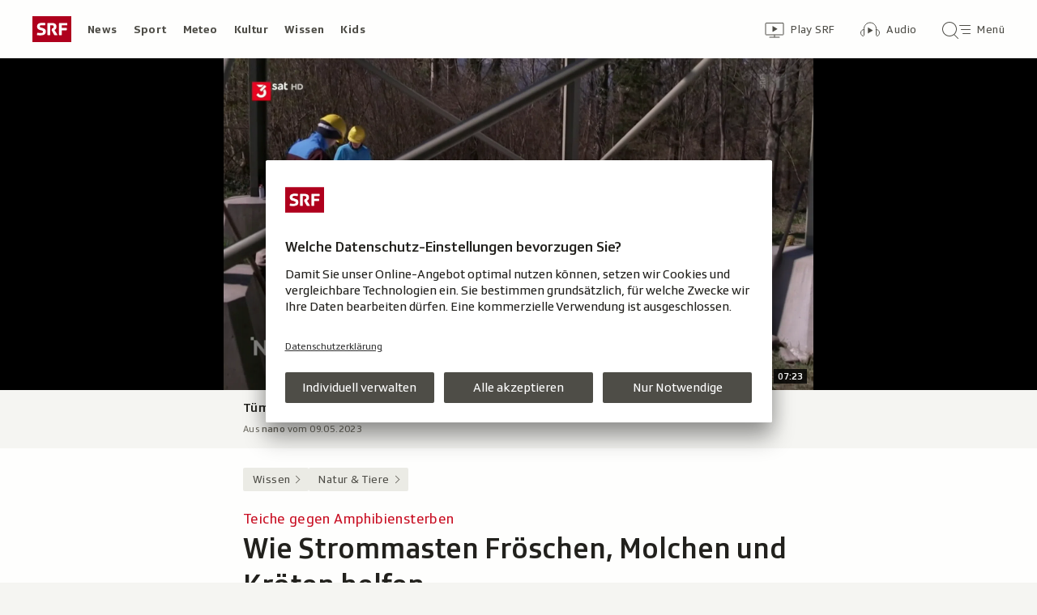

--- FILE ---
content_type: text/html; charset=UTF-8
request_url: https://www.srf.ch/wissen/natur-tiere/teiche-gegen-amphibiensterben-wie-strommasten-froeschen-molchen-und-kroeten-helfen
body_size: 21501
content:
<!DOCTYPE html>
<html lang="de">
<head>
                <meta charset="utf-8">
        <meta name="viewport" content="width=device-width, initial-scale=1, shrink-to-fit=no">    <title>Teiche gegen Amphibiensterben - Wie Strommasten Fröschen, Molchen und Kröten helfen - Wissen - SRF</title>
            <link rel="preconnect" href="//app.usercentrics.eu" crossorigin="anonymous">
                    
                <script id="usercentrics-cmp" src="https://app.usercentrics.eu/browser-ui/latest/loader.js" data-ruleset-id="v6OFae9a5-aJ32" async></script>
        <script>
  (function() {
    var _sf_async_config = window._sf_async_config = (window._sf_async_config || {});
    _sf_async_config.uid = 54628;
        _sf_async_config.domain = 'srf.ch';
    _sf_async_config.useCanonical = true;
    _sf_async_config.useCanonicalDomain = true;
    _sf_async_config.flickerControl = false;
      })();
</script>

                    <script crossorigin type="module" src="/staticfiles/aron/assets/article-CpnpPDjl.js"></script>
    
            <link crossorigin rel="stylesheet" href="/staticfiles/aron/assets/teaser-meta-CEn83cAO.css"><link crossorigin rel="stylesheet" href="/staticfiles/aron/assets/reach-bottom-BROoMzXW.css">

        <link rel="preload" href="/static-assets/fonts/variable/SRGSSRTypeVF_Text_W_Wght.woff2" as="font" type="font/woff2" crossorigin>

        <meta name="i18n:date:now" content="Jetzt"><meta name="i18n:date:today" content="Heute"><meta name="i18n:date:tomorrow" content="Morgen"><meta name="i18n:date:yesterday" content="Gestern"><meta name="i18n:date:clock" content="Uhr"><meta name="i18n:date:months" content="Januar,Februar,März,April,Mai,Juni,Juli,August,September,Oktober,November,Dezember"><meta name="i18n:date:weekdays" content="Sonntag,Montag,Dienstag,Mittwoch,Donnerstag,Freitag,Samstag"><meta name="i18n:status:new:ago:seconds" content="Vor #JS-PLACEHOLDER# Sekunden"><meta name="i18n:status:new:ago:minute" content="Vor einer Minute"><meta name="i18n:status:new:ago:minutes" content="Vor #JS-PLACEHOLDER# Minuten"><meta name="i18n:status:new:ago:hour" content="Vor einer Stunde"><meta name="i18n:status:new:ago:hours" content="Vor #JS-PLACEHOLDER# Stunden"><meta name="i18n:status:live:ago:seconds" content="seit #JS-PLACEHOLDER# Sekunden"><meta name="i18n:status:live:ago:minute" content="seit einer Minute"><meta name="i18n:status:live:ago:minutes" content="seit #JS-PLACEHOLDER# Minuten"><meta name="i18n:status:live:ago:hour" content="seit einer Stunde"><meta name="i18n:status:live:ago:hours" content="seit #JS-PLACEHOLDER# Stunden"><meta name="i18n:status:live:ago:day" content="seit einem Tag"><meta name="i18n:status:live:ago:days" content="seit #JS-PLACEHOLDER# Tagen"><meta name="i18n:status:live:since" content="seit #JS-PLACEHOLDER#"><meta name="i18n:status:live:in:seconds" content="in #JS-PLACEHOLDER# Sekunden"><meta name="i18n:status:live:in:minute" content="in einer Minute"><meta name="i18n:status:live:in:minutes" content="in #JS-PLACEHOLDER# Minuten"><meta name="i18n:status:live:in:hour" content="in einer Stunde"><meta name="i18n:status:live:in:hours" content="in #JS-PLACEHOLDER# Stunden"><meta name="i18n:status:live:in:day" content="in einem Tag"><meta name="i18n:status:live:in:days" content="in #JS-PLACEHOLDER# Tagen"><meta name="i18n:status:live:pre" content="ab #JS-PLACEHOLDER#"><meta name="i18n:status:read" content="Gesehen"><meta name="i18n:status:updated" content="Aktualisiert"><meta name="i18n:teaser:with:video" content="Mit Video"><meta name="i18n:teaser:with:audio" content="Mit Audio"><meta name="i18n:teaser:with:gallery" content="Mit Bildergalerie"><meta name="i18n:status:progress:heard" content="Bereits #JS-PLACEHOLDER#% gehört."><meta name="description" content="Den Amphibien in der Schweiz geht es nicht gut. Von den 19 einheimischen Arten stehen 14 auf der Roten Liste." >
<meta name="srf:urn" content="urn:srf:article:20318137" >
<meta name="srf:content:id" content="20318137" >
<meta name="srf:portal:urn" content="urn:srf:portal:wissen" >
<meta name="srf:portal:name" content="Wissen" >
<meta property="article:section" content="Wissen">
<link rel="canonical" href="https://www.srf.ch/wissen/natur-tiere/teiche-gegen-amphibiensterben-wie-strommasten-froeschen-molchen-und-kroeten-helfen" ><meta name="srf:subscription:list" content="wissen_subscription_list">
<meta name="twitter:card" content="summary_large_image">
<meta name="twitter:site" content="@srf">
<meta name="twitter:title" content="Teiche gegen Amphibiensterben - Wie Strommasten Fröschen, Molchen und Kröten helfen">
<meta name="twitter:description" content="Den Amphibien in der Schweiz geht es nicht gut. Von den 19 einheimischen Arten stehen 14 auf der Roten Liste.">
<meta name="twitter:url" content="https://www.srf.ch/wissen/natur-tiere/teiche-gegen-amphibiensterben-wie-strommasten-froeschen-molchen-und-kroeten-helfen"><meta name="twitter:image" content="https://www.srf.ch/static/cms/images/960w/8f49c9.jpg">

<meta property="og:title" content="Teiche gegen Amphibiensterben - Wie Strommasten Fröschen, Molchen und Kröten helfen">
<meta property="og:description" content="Den Amphibien in der Schweiz geht es nicht gut. Von den 19 einheimischen Arten stehen 14 auf der Roten Liste.">
<meta property="og:url" content="https://www.srf.ch/wissen/natur-tiere/teiche-gegen-amphibiensterben-wie-strommasten-froeschen-molchen-und-kroeten-helfen"><meta property="og:image" content="https://www.srf.ch/static/cms/images/branded_srf/8f49c9.jpg">
<meta property="og:type" content="article">
<meta property="fb:app_id" content="520407055363160">
<meta property="og:site_name" content="Schweizer Radio und Fernsehen (SRF)">

<meta name="DC.title" content="Teiche gegen Amphibiensterben - Wie Strommasten Fröschen, Molchen und Kröten helfen">
<link rel="manifest" href="https://www.srf.ch/manifest.webmanifest" crossorigin="use-credentials"><meta name="robots" content="max-image-preview:large">
    <link rel="icon" href="/build/assets/srf-favicon-C_rOViKC.ico" sizes="any">
    <link rel="icon" href="/build/assets/srf-favicon-DaOBCX1Y.svg" type="image/svg+xml">
            <link rel="apple-touch-icon" href="/build/assets/srf-apple-touch-icon-BRxTgjQQ.png">
        <meta property="fb:pages" content="32780166106"> <meta property="fb:pages" content="448598895276"> <meta property="fb:pages" content="176497449054784"> <meta property="fb:pages" content="104971002870361"> <meta property="fb:pages" content="48486263401"> <meta property="fb:pages" content="675323875963836"> <meta property="fb:pages" content="147936338714719"> <meta property="fb:pages" content="109104332449551"> <meta property="fb:pages" content="233410473368138"> <meta property="fb:pages" content="1160443907328917"> <meta property="fb:pages" content="109190032459007"> <meta property="fb:pages" content="106604179401411"> <meta property="fb:pages" content="289943751120613"> <meta property="fb:pages" content="126546190703867"> <meta property="fb:pages" content="162510474290970">         


<script>(window.BOOMR_mq=window.BOOMR_mq||[]).push(["addVar",{"rua.upush":"false","rua.cpush":"false","rua.upre":"false","rua.cpre":"false","rua.uprl":"false","rua.cprl":"false","rua.cprf":"false","rua.trans":"SJ-a24bc1be-8214-4dc1-b929-c5b577c8e080","rua.cook":"false","rua.ims":"false","rua.ufprl":"false","rua.cfprl":"true","rua.isuxp":"false","rua.texp":"norulematch","rua.ceh":"false","rua.ueh":"false","rua.ieh.st":"0"}]);</script>
                              <script>!function(e){var n="https://s.go-mpulse.net/boomerang/";if("False"=="True")e.BOOMR_config=e.BOOMR_config||{},e.BOOMR_config.PageParams=e.BOOMR_config.PageParams||{},e.BOOMR_config.PageParams.pci=!0,n="https://s2.go-mpulse.net/boomerang/";if(window.BOOMR_API_key="BZPKL-66AFB-DVMB6-MFEJJ-9KHCE",function(){function e(){if(!r){var e=document.createElement("script");e.id="boomr-scr-as",e.src=window.BOOMR.url,e.async=!0,o.appendChild(e),r=!0}}function t(e){r=!0;var n,t,a,i,d=document,O=window;if(window.BOOMR.snippetMethod=e?"if":"i",t=function(e,n){var t=d.createElement("script");t.id=n||"boomr-if-as",t.src=window.BOOMR.url,BOOMR_lstart=(new Date).getTime(),e=e||d.body,e.appendChild(t)},!window.addEventListener&&window.attachEvent&&navigator.userAgent.match(/MSIE [67]\./))return window.BOOMR.snippetMethod="s",void t(o,"boomr-async");a=document.createElement("IFRAME"),a.src="about:blank",a.title="",a.role="presentation",a.loading="eager",i=(a.frameElement||a).style,i.width=0,i.height=0,i.border=0,i.display="none",o.appendChild(a);try{O=a.contentWindow,d=O.document.open()}catch(_){n=document.domain,a.src="javascript:var d=document.open();d.domain='"+n+"';void 0;",O=a.contentWindow,d=O.document.open()}if(n)d._boomrl=function(){this.domain=n,t()},d.write("<bo"+"dy onload='document._boomrl();'>");else if(O._boomrl=function(){t()},O.addEventListener)O.addEventListener("load",O._boomrl,!1);else if(O.attachEvent)O.attachEvent("onload",O._boomrl);d.close()}function a(e){window.BOOMR_onload=e&&e.timeStamp||(new Date).getTime()}if(!window.BOOMR||!window.BOOMR.version&&!window.BOOMR.snippetExecuted){window.BOOMR=window.BOOMR||{},window.BOOMR.snippetStart=(new Date).getTime(),window.BOOMR.snippetExecuted=!0,window.BOOMR.snippetVersion=14,window.BOOMR.url=n+"BZPKL-66AFB-DVMB6-MFEJJ-9KHCE";var i=document.currentScript||document.getElementsByTagName("script")[0],o=i.parentNode,r=!1,d=document.createElement("link");if(d.relList&&"function"==typeof d.relList.supports&&d.relList.supports("preload")&&"as"in d)window.BOOMR.snippetMethod="p",d.href=window.BOOMR.url,d.rel="preload",d.as="script",d.addEventListener("load",e),d.addEventListener("error",function(){t(!0)}),setTimeout(function(){if(!r)t(!0)},3e3),BOOMR_lstart=(new Date).getTime(),o.appendChild(d);else t(!1);if(window.addEventListener)window.addEventListener("load",a,!1);else if(window.attachEvent)window.attachEvent("onload",a)}}(),"".length>0)if(e&&"performance"in e&&e.performance&&"function"==typeof e.performance.setResourceTimingBufferSize)e.performance.setResourceTimingBufferSize();!function(){if(BOOMR=e.BOOMR||{},BOOMR.plugins=BOOMR.plugins||{},!BOOMR.plugins.AK){var n="true"=="true"?1:0,t="",a="aohoqvyx2fpeo2lh2svq-f-3ccdddfd6-clientnsv4-s.akamaihd.net",i="false"=="true"?2:1,o={"ak.v":"39","ak.cp":"20717","ak.ai":parseInt("208789",10),"ak.ol":"0","ak.cr":9,"ak.ipv":4,"ak.proto":"h2","ak.rid":"ba7023c","ak.r":52356,"ak.a2":n,"ak.m":"dscr","ak.n":"ff","ak.bpcip":"3.142.232.0","ak.cport":35626,"ak.gh":"23.52.107.111","ak.quicv":"","ak.tlsv":"tls1.3","ak.0rtt":"","ak.0rtt.ed":"","ak.csrc":"-","ak.acc":"","ak.t":"1768412331","ak.ak":"hOBiQwZUYzCg5VSAfCLimQ==v85dUrpsFa8bk2yarjez4s+tmm0wXRXtw5X5Zjxab/AWjVLQTPlIyLByalu07V8qa6LXilx73BlDWbTShahvgGUQaXekiK3FrkdvIF2GGrt9APDCFsEevSIQDTFIq/qEMQy2gf7D6jIsk15TdvD6FpYC216c0mWpKgJDSs0yoVGKcKAVkFVsD4VdjzcS+BTVcnfgz4fEZeguNhWw4xbxzEflq7uBl4YD6lMvGb+iz3OT/DgK97zsKbrPhqgYwG0HWR6C54VsRnwpiyz2T2ZOPWx7cuWRaF/ET1l3cXPzq8+mHq+tcE92Kaculm/wbFdxj+CLI6d6D9GqAur6zEKom6meu58vY+24JZjdadatAQ7EbyTGibDH11eeYqjiSJqvob9gYxldKyxuXQStvTYTP7ET5mNFsoiHlnic291igXM=","ak.pv":"659","ak.dpoabenc":"","ak.tf":i};if(""!==t)o["ak.ruds"]=t;var r={i:!1,av:function(n){var t="http.initiator";if(n&&(!n[t]||"spa_hard"===n[t]))o["ak.feo"]=void 0!==e.aFeoApplied?1:0,BOOMR.addVar(o)},rv:function(){var e=["ak.bpcip","ak.cport","ak.cr","ak.csrc","ak.gh","ak.ipv","ak.m","ak.n","ak.ol","ak.proto","ak.quicv","ak.tlsv","ak.0rtt","ak.0rtt.ed","ak.r","ak.acc","ak.t","ak.tf"];BOOMR.removeVar(e)}};BOOMR.plugins.AK={akVars:o,akDNSPreFetchDomain:a,init:function(){if(!r.i){var e=BOOMR.subscribe;e("before_beacon",r.av,null,null),e("onbeacon",r.rv,null,null),r.i=!0}return this},is_complete:function(){return!0}}}}()}(window);</script></head>

<body
    data-bu="srf"
    data-representation="web"
    data-urn="urn:srf:article:20318137"
    data-portal-urn="urn:srf:portal:wissen"
    data-phase="prod"
>


<noscript class="nojs-banner">
    <p class="nojs-banner__text">
        Einige Elemente auf SRF.ch funktionieren nur mit aktiviertem JavaScript.
    </p>
</noscript>

    <a href="#skiplink__contentlink"
       class="js-skiplink h-offscreen h-offscreen-focusable h-offscreen-focusable--top">
        Zum Inhalt springen
    </a>


                <div style="display:none;"><svg xmlns="http://www.w3.org/2000/svg"><g id="srf-logo" fill="none" fill-rule="evenodd"><path fill="#AF001D" d="M0 32h48V0H0z"/><g fill="#FFFFFF"><path d="M5.891 21.108l-.282 1.811c-.047.354.118.495.423.542.683.094 2.401.211 4.07.211 3.743 0 6.472-1.223 6.472-4.705 0-2.048-.894-3.577-4-4.377l-1.741-.447c-1.176-.306-1.718-.682-1.718-1.553 0-1.223 1.13-1.458 2.211-1.458 1.46 0 2.942.117 3.53.164.612.047.776-.024.87-.541l.284-1.765c.047-.353-.119-.494-.424-.54-.683-.095-2.189-.213-4.095-.213-3.883 0-5.764 1.694-5.764 4.377 0 2.423 1.317 3.859 3.6 4.446l1.741.448c1.435.377 2.047.8 2.047 1.694 0 1.317-.894 1.553-3.06 1.553-.987 0-2.704-.141-3.292-.188-.613-.048-.777.023-.872.54M36.246 14.52v-3.2h6.165c.47 0 .612-.166.612-.636V9.037c0-.47-.141-.635-.612-.635h-8.942c-.47 0-.612.164-.612.635v13.86c0 .47.142.635.612.635h2.165c.47 0 .612-.165.612-.636v-5.459h5.6c.47 0 .612-.164.612-.635v-1.647c0-.47-.142-.635-.612-.635h-5.6zM24.092 15.72l-.236.988c-.07.282-.094.423-.094.517 0 .236.07.424.236.706l2.8 5.036c.235.4.423.565.988.565h2.565c.329 0 .73-.212.353-.8l-3.436-5.695c1.153-.73 2.448-1.765 2.448-4.047 0-2.941-1.648-4.588-5.271-4.588h-5.248c-.471 0-.612.164-.612.635v13.86c0 .47.141.635.612.635h2.165c.47 0 .612-.165.612-.636V11.201h2.235c1.412 0 2.094.519 2.094 1.836 0 1.2-.54 1.577-1.082 1.812-.682.282-.918-.024-1.13.87"/></g></g></svg></div>                
<header class="masthead masthead--universal masthead--compact masthead--sticky  js-masthead"
        aria-labelledby="masthead-label" data-news-landmark="masthead">
    <div class="masthead__wrapper">
        <div class="masthead__universal" data-referrer-track="srg_mod1=header_navigation&srg_mod2=top_navi">
            <h2 id="masthead-label" class="h-offscreen">Header</h2>

            <div class="masthead__logo">
                                    <a href="/" class="main-logo " >
  <span class="h-offscreen">Schweizer Radio und Fernsehen, zur Startseite</span>
  <svg aria-hidden="true" aria-disabled="true">
    <use xlink:href="#srf-logo" />
  </svg>
</a>
                            </div>

            <nav class="masthead__portals" aria-labelledby="masthead-portals-label">
                <h3 id="masthead-portals-label" class="h-offscreen">Rubriken</h3>
                <ul class="portalsnav">
      <li>
      <a class="portalsnav__link" href="/news">News</a>
    </li>
      <li>
      <a class="portalsnav__link" href="/sport">Sport</a>
    </li>
      <li>
      <a class="portalsnav__link" href="/meteo">Meteo</a>
    </li>
      <li>
      <a class="portalsnav__link" href="/kultur">Kultur</a>
    </li>
      <li>
      <a class="portalsnav__link" href="/wissen">Wissen</a>
    </li>
      <li>
      <a class="portalsnav__link" href="/kids">Kids</a>
    </li>
  </ul>
            </nav>

            <div class="masthead__button-wrapper">
                                    


<a
   href="/play/tv"        class="button  button--transparent button--align-left button--no-spacing button--icon-button button--mixed-case button--no-text-on-mobile"
  data-referrer-track="srg_mod1=header_navigation&srg_mod2=top_navi&srg_mod3=play"
>

  <span class="h-offscreen">Zur Übersicht von Play SRF</span>

  <span class="button-wrapper button-wrapper--svg-icon" aria-hidden="true" role="presentation">
          <span class="button-icon ">
        <span class="svg-icon svg-icon--videothek masthead__icon"></span>
      </span>
    
        
            <span class="button-text">Play SRF</span>
      </span>
 </a>
                    


<a
   href="/audio"        class="button  button--transparent button--align-left button--no-spacing button--icon-button button--mixed-case button--no-text-on-mobile"
  data-referrer-track="srg_mod1=header_navigation&srg_mod2=top_navi&srg_mod3=audio"
>

  <span class="h-offscreen">Audio-Übersicht</span>

  <span class="button-wrapper button-wrapper--svg-icon" aria-hidden="true" role="presentation">
          <span class="button-icon ">
        <span class="svg-icon svg-icon--audiothek masthead__icon"></span>
      </span>
    
        
            <span class="button-text">Audio</span>
      </span>
 </a>
                
                                    <nav aria-labelledby="main-nav-label" class="js-masthead-menu">
                        <h3 id="main-nav-label" class="h-offscreen">Hauptmenü/Suche</h3>
                        <div class="masthead__menu-button-container">
                            


<a
   href="#skiplink__footer"        class="button  button--transparent button--align-left button--no-spacing button--icon-button button--mixed-case button--no-text-on-desktop-down"
  data-modal-id="modal-menu" aria-haspopup="false" aria-expanded="false"
>

  <span class="h-offscreen">Hauptmenü/Suche</span>

  <span class="button-wrapper button-wrapper--svg-icon" aria-hidden="true" role="presentation">
          <span class="button-icon ">
        <span class="svg-icon svg-icon--searchmenu masthead__icon js-searchmenu-icon"></span>
      </span>
    
        
            <span class="button-text">Menü</span>
      </span>
 </a>
                            <script>
    // Login check icon functionality (SRF only)
    (function() {
        const menuIcon = document.querySelector('.js-searchmenu-icon');
        if (!menuIcon) return;
        
        function toggleMenuIcon(loggedIn) {
            const button = menuIcon.closest('button, a');
            
            if (loggedIn) {
                menuIcon.classList.remove('svg-icon--searchmenu');
                menuIcon.classList.add('svg-icon--searchmenu-loggedin');
                
                // Update screenReaderText for logged in state
                if (button) {
                    const screenReaderSpan = button.querySelector('.h-offscreen');
                    if (screenReaderSpan) {
                        screenReaderSpan.textContent = 'SRG-Login angemeldet';
                    }
                }
            } else {
                menuIcon.classList.remove('svg-icon--searchmenu-loggedin');
                menuIcon.classList.add('svg-icon--searchmenu');
                
                // Restore original screenReaderText for logged out state
                if (button) {
                    const screenReaderSpan = button.querySelector('.h-offscreen');
                    if (screenReaderSpan) {
                        screenReaderSpan.textContent = 'Hauptmenü/Suche';
                    }
                }
            }
        }
        
        // Listen for SRG Login events on window (where they're actually fired)
        window.addEventListener('srgLogin:loggedIn', function(event) {
            toggleMenuIcon(true);
        });
        
        window.addEventListener('srgLogin:loggedOut', function(event) {
            toggleMenuIcon(false);
        });
        
    })();
</script>
                        </div>
                    </nav>
                            </div>

            
        </div>
    </div>
</header>


        
            
    
    
        
    <main class="articlepage">
        <article class="articlepage__article js-article" itemscope itemtype="https://schema.org/Article">
                                                <section class="articlepage__topmedia" data-news-landmark="topmedia">
            <div class="articlepage__topmedia-background"></div>
                <div class="articlepage__topmedia-sizer">
                            

    <div
        class="image js-image"
                data-image-provider="il"         data-image-id="https://il.srf.ch/images/?imageUrl=https://download-media.srf.ch/world/image/video/2023/05/907d41672f5547fb890bd193567dc21b.png&amp;format=jpg"     >
                                <picture>
                <img
                    alt=""
                                        class="image__img"
                    loading="eager"
                    src="https://il.srf.ch/images/?imageUrl=https://download-media.srf.ch/world/image/video/2023/05/907d41672f5547fb890bd193567dc21b.png&amp;format=webp&amp;width=720"
                >
            </picture>
            </div>
                    </div>
        <div class="articlepage__topmedia-content">
                            
<div
    class="player-widget js-player-widget player-widget--no-bg"
    data-js-plugin="player-widget"
    data-asset="{&quot;urn&quot;:&quot;urn:srf:video:7b2052ae-c3eb-4f33-b658-579e0b3ea33a&quot;,&quot;type&quot;:&quot;video&quot;,&quot;show&quot;:&quot;nano&quot;,&quot;showLink&quot;:&quot;\/redirect\/byshowid\/urn:srf:show:tv:94fbb17c-6a79-4c54-9de2-e1be36bad434&quot;,&quot;title&quot;:&quot;T\u00fcmpelbau als wirkungsvolle Massnahme&quot;,&quot;duration&quot;:442600,&quot;durationSeconds&quot;:442,&quot;image&quot;:{&quot;provider&quot;:&quot;il&quot;,&quot;id&quot;:&quot;https:\/\/il.srf.ch\/images\/?imageUrl=https:\/\/download-media.srf.ch\/world\/image\/video\/2023\/05\/907d41672f5547fb890bd193567dc21b.png&amp;format=jpg&quot;,&quot;source&quot;:null,&quot;imageSourceLink&quot;:null},&quot;date&quot;:&quot;2023-05-09T06:00:00+02:00&quot;,&quot;description&quot;:&quot;&quot;,&quot;playable&quot;:true,&quot;validFrom&quot;:&quot;2023-05-09T06:00:00+02:00&quot;,&quot;validTo&quot;:&quot;2028-05-09T06:00:00+02:00&quot;,&quot;aspectRatio&quot;:&quot;16:9&quot;,&quot;link&quot;:&quot;\/play\/tv\/redirect\/detail\/urn:srf:video:7b2052ae-c3eb-4f33-b658-579e0b3ea33a&quot;,&quot;bridgePayload&quot;:{&quot;EventType&quot;:&quot;Video&quot;,&quot;EventPayload&quot;:{&quot;urn&quot;:&quot;urn:srf:video:7b2052ae-c3eb-4f33-b658-579e0b3ea33a&quot;,&quot;startTime&quot;:0,&quot;url&quot;:&quot;\/play\/tv\/redirect\/detail\/urn:srf:video:7b2052ae-c3eb-4f33-b658-579e0b3ea33a&quot;,&quot;title&quot;:&quot;Teiche gegen Amphibiensterben&quot;,&quot;showTitle&quot;:&quot;nano&quot;,&quot;duration&quot;:442,&quot;imageUrl&quot;:&quot;https:\/\/il.srf.ch\/images\/?imageUrl=https:\/\/download-media.srf.ch\/world\/image\/video\/2023\/05\/907d41672f5547fb890bd193567dc21b.png&amp;format=jpg&amp;width=480&quot;,&quot;publishedDate&quot;:&quot;2023-05-09T04:00:00Z&quot;,&quot;aspectRatio&quot;:&quot;16:9&quot;}},&quot;frontendId&quot;:&quot;f4265c92-64d1-444b-b553-15e860c03b95&quot;,&quot;playLayout&quot;:false,&quot;category&quot;:&quot;Wissen&quot;,&quot;seasonNumber&quot;:null,&quot;episodeNumber&quot;:null,&quot;children&quot;:[]}"
    data-top-media-element="true"></div>
                    </div>
    </section>
                            
                            <nav class="articlepage__breadcrumbs articlepage__breadcrumbs--top" data-news-landmark="breadcrumbs-top">
                        <ol class="breadcrumbs " aria-label="Breadcrumb" itemscope itemtype="http://schema.org/BreadcrumbList">
                    <li class="breadcrumbs__item" itemscope itemtype="http://schema.org/ListItem" itemprop="itemListElement">
                <a class="breadcrumb__link" href="/wissen" data-referrer-track="srg_mod1=breadcrumb_navigation_top&amp;srg_mod2=1" itemprop="item">
                    <span itemprop="name">Wissen</span>
                </a>
                <meta itemprop="position" content="1">
            </li>
                    <li class="breadcrumbs__item" itemscope itemtype="http://schema.org/ListItem" itemprop="itemListElement">
                <a class="breadcrumb__link" href="/wissen/natur-tiere" data-referrer-track="srg_mod1=breadcrumb_navigation_top&amp;srg_mod2=2" itemprop="item">
                    <span itemprop="name">Natur &amp; Tiere</span>
                </a>
                <meta itemprop="position" content="2">
            </li>
            </ol>
                </nav>
            
                            <h2 id="skiplink__contentlink" class="h-offscreen h-skiplink-target" data-news-landmark="contentlink-target">Inhalt</h2>
            
            <link itemprop="mainEntityOfPage" href="https://www.srf.ch/wissen/natur-tiere/teiche-gegen-amphibiensterben-wie-strommasten-froeschen-molchen-und-kroeten-helfen"><meta itemprop="articleSection" content="Wissen">
<meta itemprop="datePublished" content="2023-05-26T14:04:00+02:00">
<meta itemprop="dateModified" content="2023-05-26T14:20:00+02:00">
<meta itemprop="identifier" content="urn:srf:article:20318137">
<div itemprop="publisher" itemscope itemtype="https://schema.org/NewsMediaOrganization" aria-hidden="true" class="h-offscreen">
    <meta itemprop="name" content="Schweizer Radio und Fernsehen (SRF)">
    <meta itemprop="logo" content="/build/assets/srf_logo-BwERk_lU.svg">
    <meta itemprop="url" content="https://www.srf.ch">
</div>
    <meta itemprop="image" content="https://www.srf.ch/static/cms/images/960w/8f49c9.jpg">


                                            <header class="article-header articlepage__article-header" data-news-landmark="article-header">
    
    <h1 class="article-title" itemprop="headline">
                    <span class="article-title__overline">Teiche gegen Amphibiensterben</span>
                                        <span class="h-offscreen" aria-hidden="true" role="presentation"> - </span>
                            <span class="article-title__text">Wie Strommasten Fröschen, Molchen und Kröten helfen</span>
            </h1>
    <p class="article-lead">Den Amphibien in der Schweiz geht es nicht gut. Von den 19 einheimischen Arten stehen 14 auf der Roten Liste. Hauptursache: Der Verlust von Lebensraum. Strommasten können da helfen.</p>
        <div class="article-author ">
                <p class="article-author__name">
            <span class="h-offscreen">Autor:&nbsp;</span>
            <span itemprop="author" itemscope itemtype="https://schema.org/Person">
                <span itemprop="name">Birte Fröhlich</span>
            </span>
        </p>
                <p class="article-author__date js-dateline"
           data-publicationdate="2023-05-26T14:04:00+02:00"
           data-modificationdate="2023-05-26T14:20:00+02:00">
            26.05.2023, 14:04
        </p>
        <div class="article-author__shimmer">
            <span class="shimmer "></span>
                                        <div class="shimmer"></div>
                    </div>
    </div>
</header>
            

            <div class="shimmer-box articlepage__shimmer-box">
    <span class="shimmer shimmer--heading"></span>
    <span class="shimmer shimmer--heading"></span>
    <span class="shimmer shimmer--heading shimmer--short"></span>
</div>

                                                
<div class="sharing-bar articlepage__sharing-bar" data-news-landmark="sharing-bar-top">
    <hr class="horizontal-separator horizontal-separator--sharing-bar" role="presentation" aria-hidden="true" />

    <div class="sharing-bar__container">

        


<button
          class="button  button--share button--pill js-use-native-sharing-on-mobile"
  
                data-modal-id="flyout_article_share"
                data-modal-yield-to-native-share
                data-event-track="event_source=article_share_bar&event_name=share-flyout&event_value=open"
                data-share-link="https://www.srf.ch/wissen/natur-tiere/teiche-gegen-amphibiensterben-wie-strommasten-froeschen-molchen-und-kroeten-helfen"
                data-share-title="Wie Strommasten Fröschen, Molchen und Kröten helfen"
>

  <span class="h-offscreen">Klicken, um die Teilen-Funktion zu öffnen.</span>

  <span class="button-wrapper button-wrapper--svg-icon" aria-hidden="true" role="presentation">
          <span class="button-icon ">
        <span class="svg-icon svg-icon--share"></span>
      </span>
    
        
            <span class="button-text">Teilen</span>
      </span>
 </button>
    </div>
</div>

        

<div
    class="modal-flyout modal-flyout--in-content"
    data-id="flyout_article_share"    data-animation="as-flyout-from-origin"
    
>
    <div class="modal-flyout__overlay js-modal-overlay"></div>
    <div class="js-modal-main-wrapper">
                <div class="modal-flyout__head">
            <div class="modal-flyout__title js-focus-target">Teilen</div>
            <div class="modal-flyout__buttons">
                


<button
          class="button js-close-modal button--transparent button--full-width button--no-spacing button--icon-button button--icon-only"
  
>

  <span class="h-offscreen">Schliessen</span>

  <span class="button-wrapper button-wrapper--svg-icon" aria-hidden="true" role="presentation">
          <span class="button-icon ">
        <span class="svg-icon svg-icon--close"></span>
      </span>
    
        
      </span>
 </button>
            </div>
        </div>
                <div class="modal-flyout__content">
                    <ul class="menu-list js-menu-list modal-flyout--in-content">
        <li class="menu-list__item">
                
<a href="#"
    class="menu-link js-instant-share"
    data-share-url="https://facebook.com/dialog/feed?app_id=520407055363160&link=https%3A%2F%2Fwww.srf.ch%2Fwissen%2Fnatur-tiere%2Fteiche-gegen-amphibiensterben-wie-strommasten-froeschen-molchen-und-kroeten-helfen%3Fsrg_sm_medium%3Dfb&display=popup" data-share-width="655" data-share-height="400" data-event-track="event_source=article_share_bar_share-facebook&event_name=Teilen">

            <span class="menu-link__icon-container">
            <span class="svg-icon svg-icon--outline-facebook"></span>
        </span>
    
    <span class="menu-link__text">
                            <span class="h-offscreen">Auf Facebook teilen</span>
            <span role="presentation" aria-hidden="true">Facebook</span>
            </span>
</a>
    </li>
        <li class="menu-list__item">
                
<a href="#"
    class="menu-link js-instant-share"
    data-share-url="https://bsky.app/intent/compose?text=Wie+Strommasten+Fr%C3%B6schen%2C+Molchen+und+Kr%C3%B6ten+helfen+https%3A%2F%2Fwww.srf.ch%2Fwissen%2Fnatur-tiere%2Fteiche-gegen-amphibiensterben-wie-strommasten-froeschen-molchen-und-kroeten-helfen%3Fsrg_sm_medium%3Dbs" data-share-width="655" data-share-height="400" data-event-track="event_source=article_share_bar_share-bluesky&event_name=Teilen">

            <span class="menu-link__icon-container">
            <span class="svg-icon svg-icon--outline-bluesky"></span>
        </span>
    
    <span class="menu-link__text">
                            <span class="h-offscreen">Auf Bluesky teilen</span>
            <span role="presentation" aria-hidden="true">Bluesky</span>
            </span>
</a>
    </li>
        <li class="menu-list__item">
                
<a href="#"
    class="menu-link js-instant-share"
    data-share-url="https://www.linkedin.com/shareArticle?url=https%3A%2F%2Fwww.srf.ch%2Fwissen%2Fnatur-tiere%2Fteiche-gegen-amphibiensterben-wie-strommasten-froeschen-molchen-und-kroeten-helfen%3Fsrg_sm_medium%3Dli" data-share-width="655" data-share-height="400" data-event-track="event_source=article_share_bar_share-linkedin&event_name=Teilen">

            <span class="menu-link__icon-container">
            <span class="svg-icon svg-icon--outline-linkedin"></span>
        </span>
    
    <span class="menu-link__text">
                            <span class="h-offscreen">Auf LinkedIn teilen</span>
            <span role="presentation" aria-hidden="true">LinkedIn</span>
            </span>
</a>
    </li>
        <li class="menu-list__item">
                
<a href="#"
    class="menu-link js-instant-share"
    data-share-url="https://x.com/intent/tweet?url=https%3A%2F%2Fwww.srf.ch%2Fwissen%2Fnatur-tiere%2Fteiche-gegen-amphibiensterben-wie-strommasten-froeschen-molchen-und-kroeten-helfen%3Fsrg_sm_medium%3Dtw&text=Wie+Strommasten+Fr%C3%B6schen%2C+Molchen+und+Kr%C3%B6ten+helfen" data-share-width="550" data-share-height="420" data-event-track="event_source=article_share_bar_share-twitter&event_name=Teilen">

            <span class="menu-link__icon-container">
            <span class="svg-icon svg-icon--outline-twitter-x"></span>
        </span>
    
    <span class="menu-link__text">
                            <span class="h-offscreen">Auf X teilen</span>
            <span role="presentation" aria-hidden="true">X</span>
            </span>
</a>
    </li>
        <li class="menu-list__item">
                
<a href="#"
    class="menu-link js-instant-share"
    data-share-url="whatsapp://send?text=Wie+Strommasten+Fr%C3%B6schen%2C+Molchen+und+Kr%C3%B6ten+helfen+https%3A%2F%2Fwww.srf.ch%2Fwissen%2Fnatur-tiere%2Fteiche-gegen-amphibiensterben-wie-strommasten-froeschen-molchen-und-kroeten-helfen%3Fsrg_sm_medium%3Dwa" data-event-track="event_source=article_share_bar_share-whatsapp&event_name=Teilen">

            <span class="menu-link__icon-container">
            <span class="svg-icon svg-icon--outline-whatsapp"></span>
        </span>
    
    <span class="menu-link__text">
                            <span class="h-offscreen">Per WhatsApp teilen</span>
            <span role="presentation" aria-hidden="true">WhatsApp</span>
            </span>
</a>
    </li>
        <li class="menu-list__item">
                
<a href="mailto:?subject=Wie%20Strommasten%20Fr%C3%B6schen%2C%20Molchen%20und%20Kr%C3%B6ten%20helfen&amp;body=https%3A%2F%2Fwww.srf.ch%2Fwissen%2Fnatur-tiere%2Fteiche-gegen-amphibiensterben-wie-strommasten-froeschen-molchen-und-kroeten-helfen%3Fsrg_sm_medium%3Dem"
    class="menu-link "
    data-share-url="https://www.srf.ch/wissen/natur-tiere/teiche-gegen-amphibiensterben-wie-strommasten-froeschen-molchen-und-kroeten-helfen" data-event-track="event_source=article_share_bar_share-email&event_name=Teilen" target="_blank" rel="noopener">

            <span class="menu-link__icon-container">
            <span class="svg-icon svg-icon--outline-mail"></span>
        </span>
    
    <span class="menu-link__text">
                            <span class="h-offscreen">Per E-Mail teilen</span>
            <span role="presentation" aria-hidden="true">E-Mail</span>
            </span>
</a>
    </li>
        <li class="menu-list__item">
                
<a href="#"
    class="menu-link js-copy-to-clipboard js-copy-to-clipboard-link"
    data-event-track="event_source=article_share_bar_share-clipboard&event_name=Teilen" data-clipboard-data="https://www.srf.ch/wissen/natur-tiere/teiche-gegen-amphibiensterben-wie-strommasten-froeschen-molchen-und-kroeten-helfen" data-success-text="Link kopiert" data-fail-text="Fehler! Erneut probieren?">

            <span class="menu-link__icon-container">
            <span class="svg-icon svg-icon--clipboard"></span>
        </span>
    
    <span class="menu-link__text">
                            <span class="h-offscreen">Link kopieren</span>
            <span role="presentation" aria-hidden="true">Link kopieren</span>
            </span>
</a>
    </li>
    </ul>
            </div>
    </div>
</div>
                            
                            <section class="articlepage__article-content" itemprop="articleBody" data-news-landmark="article-content">
                                            <p class="article-paragraph">«Wunderbar, wieder ein Trittstein mehr.» Projektleiterin Andrea Haslinger ist sichtlich zufrieden mit dem heutigen Etappenziel. Tümpel Nr. 36 ist fertig – unter einem Strommast. </p>                                            <p class="article-paragraph">Zusammen mit vier Zivildienstleistenden und einem Landschaftsgärtner hat sie diesen angelegt. Vierzig weitere Tümpel sollen schweizweit noch folgen. </p>                                                <div class="article-element article-element--bleed">
                    
<div
    class="player-widget js-player-widget"
    data-js-plugin="player-widget"
    data-asset="{&quot;urn&quot;:&quot;urn:srf:video:275fddf6-8218-4d03-8718-ae933e86885e&quot;,&quot;type&quot;:&quot;video&quot;,&quot;show&quot;:&quot;Tagesschau&quot;,&quot;showLink&quot;:&quot;\/redirect\/byshowid\/urn:srf:show:tv:ff969c14-c5a7-44ab-ab72-14d4c9e427a9&quot;,&quot;title&quot;:&quot;Tag der Biodiversit\u00e4t: Artenvielfalt in der Schweiz in Gefahr&quot;,&quot;duration&quot;:157720,&quot;durationSeconds&quot;:157,&quot;image&quot;:{&quot;provider&quot;:&quot;il&quot;,&quot;id&quot;:&quot;https:\/\/il.srf.ch\/images\/?imageUrl=https:\/\/download-media.srf.ch\/world\/image\/video\/2023\/05\/6395e3d55ba04460af42519a7e9c15b6.png&amp;format=jpg&quot;,&quot;source&quot;:null,&quot;imageSourceLink&quot;:null},&quot;date&quot;:&quot;2023-05-22T19:30:00+02:00&quot;,&quot;description&quot;:&quot;&quot;,&quot;playable&quot;:true,&quot;validFrom&quot;:&quot;2023-05-22T19:30:00+02:00&quot;,&quot;validTo&quot;:null,&quot;aspectRatio&quot;:&quot;16:9&quot;,&quot;link&quot;:&quot;\/play\/tv\/redirect\/detail\/urn:srf:video:275fddf6-8218-4d03-8718-ae933e86885e&quot;,&quot;bridgePayload&quot;:{&quot;EventType&quot;:&quot;Video&quot;,&quot;EventPayload&quot;:{&quot;urn&quot;:&quot;urn:srf:video:275fddf6-8218-4d03-8718-ae933e86885e&quot;,&quot;startTime&quot;:0,&quot;url&quot;:&quot;\/play\/tv\/redirect\/detail\/urn:srf:video:275fddf6-8218-4d03-8718-ae933e86885e&quot;,&quot;title&quot;:&quot;Tag der Biodiversit\u00e4t: Artenvielfalt in der Schweiz in Gefahr&quot;,&quot;showTitle&quot;:&quot;Tagesschau&quot;,&quot;duration&quot;:157,&quot;imageUrl&quot;:&quot;https:\/\/il.srf.ch\/images\/?imageUrl=https:\/\/download-media.srf.ch\/world\/image\/video\/2023\/05\/6395e3d55ba04460af42519a7e9c15b6.png&amp;format=jpg&amp;width=480&quot;,&quot;publishedDate&quot;:&quot;2023-05-22T17:30:00Z&quot;,&quot;aspectRatio&quot;:&quot;16:9&quot;}},&quot;frontendId&quot;:&quot;486ab84b-369c-4aad-97d3-a1e53b86ca86&quot;,&quot;playLayout&quot;:false,&quot;category&quot;:&quot;News &amp; Hintergr\u00fcnde&quot;,&quot;seasonNumber&quot;:null,&quot;episodeNumber&quot;:null,&quot;children&quot;:[]}"
    ></div>
            </div>
                                            <p class="article-paragraph">Nicht nur der Standort ist besonders, der Tümpel ist auch speziell angepasst an die Bedürfnisse der Gelbbauchunke. «Die Gelbbauchunke braucht frisch entstandene Gewässer, die nicht viel Vegetation haben, die klein sind, die sich rasch erwärmen, damit ihre Jungen sich schnell entwickeln können.» Früher waren das häufig mit Wasser gefüllte Fahrrinnen von Traktoren oder niedrige Überschwemmungsflächen. Doch solche Gewässer sind mittlerweile rar in einer zunehmend perfekt kontrollierten Landschaft. </p>                                                <div class="article-element article-element--inset-box">
                
<div class="expandable-box js-expandable-box "
     data-event-source="Textbox"
     data-event-value="National prioritäre Arten "
     
     >

  <div class="expandable-box__header js-expandable-box--header" role="button" tabindex="0">
          <h2 class="content-heading content-heading--box-title">National prioritäre Arten </h2>
    
    <div class="expandable-box__expand-icon">
      <span class="expand-icon expand-icon--accentuated">
  
  <span class="expand-icon__icon">
    <span class="expand-icon__a11y-open h-offscreen">Box aufklappen</span>
    <span class="expand-icon__a11y-close h-offscreen">Box zuklappen</span>
  </span>
</span>
    </div>
  </div>

    <div class="expandable-box__body js-expandable-box--body">
        
        <div class="expandable-box__content">
                      
                                        <p class="article-paragraph">Der Bund hat 2011 eine Liste von national prioritären Arten definiert. Neben dem Gefährdungsstatus einer Art (<a href="https://www.bafu.admin.ch/dam/bafu/de/dokumente/biodiversitaet/uv-umwelt-vollzug/rote_liste_der_gefaehrdetenartenderschweizamphibienausgabe2005.pdf.download.pdf/rote_liste_der_gefaehrdetenartenderschweizamphibien.pdf"
       target="_blank"       data-urn=""
       data-title="">Rote Liste</a>) ist zudem entscheidend, welche Verantwortung die Schweiz zum Erhalt der Art auf internationaler Ebene trägt. </p>                            <p class="article-paragraph">Insgesamt gelten 3665 Arten als national prioritär. Diese machen 34 Prozent der rund 10.700 bewerteten in der Schweiz vorkommenden Arten aus. 22 Prozent der prioritären Arten benötigen spezifische Förderungsmassnahmen. So auch die Gelbbauchunke. </p>                            <p class="article-paragraph">Die Liste schafft eine Basis für die Priorisierung von Massnahmen im Artenschutz und ist Teil der Strategie Biodiversität Schweiz.</p>                            <p class="article-paragraph"></p>                    
      
    </div>

          </div>

</div>
    </div>
                                                        <h2 class="article-heading" id="toc_1">Dramatischer Lebensraumverlust</h2>
                                                <p class="article-paragraph">Der Verlust von Lebensraum ist ein grosses Problem für viele Amphibienarten. In den vergangenen hundert Jahren sind über 90 Prozent der Feuchtgebiete verschwunden. Viele Flächen wurden trockengelegt und versiegelt. Natürliche Fliessgewässer kanalisiert. </p>                                            <p class="article-paragraph">Die Folge: 14 der 19 einheimischen Amphibienarten stehen auf der Roten Liste. Sind stark gefährdet. Bei manchen Arten ist in den letzten 30 Jahren über die Hälfte der Tiere verschwunden. Gerade Arten, die auf feuchte Lebensräume angewiesen sind, sind überdurchschnittlich häufig bedroht. Das zeigt der jüngst erschienene <a href="https://www.bafu.admin.ch/bafu/de/home/themen/biodiversitaet/publikationen-studien/publikationen/gefaehrdete-arten-schweiz.html"
       target="_blank"       data-urn=""
       data-title="">Synthesebericht aller Roten Listen</a>. </p>                                                        
    <h3 class="article-subheading">Amphibien in der Schweiz: Welche sind bedroht, welche nicht?</h3>
<div class="article-element article-element--bleed">
    
<div
    class="h-element--hide image-gallery js-image-gallery "
    id="ee4cd27b-db70-40d7-b6bc-132e3e3db009"
    data-app-image-gallery
    data-js-plugin="image-gallery,open-image-in-webview"
    
>
    <div id="skiplink-target-ee4cd27b-db70-40d7-b6bc-132e3e3db009-start" class="h-offscreen">Anfang Bildergalerie</div>
    <a class="h-offscreen h-offscreen-focusable js-skiplink" href="#skiplink-target-ee4cd27b-db70-40d7-b6bc-132e3e3db009-end">Bildergalerie überspringen</a>
    <ul class="image-gallery__list js-image-gallery-list">
                    <li class="image-gallery__item js-image-gallery-item" data-app-image tabindex="0" data-flying-focus-info="no">
                <div class="image-gallery__figure">
                                        <span class="h-offscreen">
                        Bild 1 von 17. 
                        Alpensalamander.
                        Der Alpensalamander (Salamandra atra atra) steht nicht auf der Roten Liste. Er gilt als nicht gefährdet. 
                    </span>
                                                                        <span class="h-offscreen"> Bildquelle: Andreas Meyer, info fauna karch.</span>
                                                                                    <div class="image-gallery__image-wrapper">
                        

    <div
        class="image js-image image--image-gallery js-image-lazyload image--with-ratio"
                    style="aspect-ratio: 1.78;"
                data-image-provider="rokka"         data-image-id="93016a"     >
                    <picture>
                <img
                    alt="Alpensalamander"
                                        class="image__img"
                    loading="lazy"
                    src="[data-uri]"
                >
            </picture>
            </div>

                                                                            <div class="image-gallery__counter">
                                <div aria-hidden="true" role="presentation">1 / 17</div>
                            </div>
                                            </div>
                                                                <div class="image-gallery__caption-container" aria-hidden="true">
                            
    <div class="media-caption ">
                    <span class="h-offscreen">Legende:</span>
        
                    <span class="media-caption__title" data-app-image-title>
                Alpensalamander
            </span>
        
                    <span class="media-caption__description" data-app-image-description>
                Der Alpensalamander (Salamandra atra atra) steht nicht auf der Roten Liste. Er gilt als nicht gefährdet.
            </span>
        
                                    <span class="media-caption__source" data-app-image-source>
                    Andreas Meyer, info fauna karch
                </span>
                    
            </div>
                        </div>
                                                                            </div>
            </li>
                    <li class="image-gallery__item js-image-gallery-item" data-app-image tabindex="0" data-flying-focus-info="no">
                <div class="image-gallery__figure">
                                        <span class="h-offscreen">
                        Bild 2 von 17. 
                        Bergmolch.
                        Der Bergmolch (Ichthyosaura alpestris) steht nicht auf der Roten Liste. Er gilt als nicht gefährdet. 
                    </span>
                                                                        <span class="h-offscreen"> Bildquelle: imago.</span>
                                                                                    <div class="image-gallery__image-wrapper">
                        

    <div
        class="image js-image image--image-gallery js-image-lazyload image--with-ratio"
                    style="aspect-ratio: 1.78;"
                data-image-provider="rokka"         data-image-id="854da8"     >
                    <picture>
                <img
                    alt="Bergmolch"
                                        class="image__img"
                    loading="lazy"
                    src="[data-uri]"
                >
            </picture>
            </div>

                                                                            <div class="image-gallery__counter">
                                <div aria-hidden="true" role="presentation">2 / 17</div>
                            </div>
                                            </div>
                                                                <div class="image-gallery__caption-container" aria-hidden="true">
                            
    <div class="media-caption ">
                    <span class="h-offscreen">Legende:</span>
        
                    <span class="media-caption__title" data-app-image-title>
                Bergmolch
            </span>
        
                    <span class="media-caption__description" data-app-image-description>
                Der Bergmolch (Ichthyosaura alpestris) steht nicht auf der Roten Liste. Er gilt als nicht gefährdet.
            </span>
        
                                    <span class="media-caption__source" data-app-image-source>
                    imago
                </span>
                    
            </div>
                        </div>
                                                                            </div>
            </li>
                    <li class="image-gallery__item js-image-gallery-item" data-app-image tabindex="0" data-flying-focus-info="no">
                <div class="image-gallery__figure">
                                        <span class="h-offscreen">
                        Bild 3 von 17. 
                        Erdkröte.
                        Die Erdkröte (Bufo bufo) ist auf der Roten Liste als «Vulnerable – verletzlich» eingestuft. 
                    </span>
                                                                        <span class="h-offscreen"> Bildquelle: imago.</span>
                                                                                    <div class="image-gallery__image-wrapper">
                        

    <div
        class="image js-image image--image-gallery js-image-lazyload image--with-ratio"
                    style="aspect-ratio: 1.78;"
                data-image-provider="rokka"         data-image-id="e58218"     >
                    <picture>
                <img
                    alt="Erdkröte"
                                        class="image__img"
                    loading="lazy"
                    src="[data-uri]"
                >
            </picture>
            </div>

                                                                            <div class="image-gallery__counter">
                                <div aria-hidden="true" role="presentation">3 / 17</div>
                            </div>
                                            </div>
                                                                <div class="image-gallery__caption-container" aria-hidden="true">
                            
    <div class="media-caption ">
                    <span class="h-offscreen">Legende:</span>
        
                    <span class="media-caption__title" data-app-image-title>
                Erdkröte
            </span>
        
                    <span class="media-caption__description" data-app-image-description>
                Die Erdkröte (Bufo bufo) ist auf der Roten Liste als «Vulnerable – verletzlich» eingestuft.
            </span>
        
                                    <span class="media-caption__source" data-app-image-source>
                    imago
                </span>
                    
            </div>
                        </div>
                                                                            </div>
            </li>
                    <li class="image-gallery__item js-image-gallery-item" data-app-image tabindex="0" data-flying-focus-info="no">
                <div class="image-gallery__figure">
                                        <span class="h-offscreen">
                        Bild 4 von 17. 
                        Fadenmolch.
                        Der Fadenmolch (Lissotriton helveticus) ist auf der Roten Liste als «Vulnerable – verletzlich» eingestuft. 
                    </span>
                                                                        <span class="h-offscreen"> Bildquelle: SRF.</span>
                                                                                    <div class="image-gallery__image-wrapper">
                        

    <div
        class="image js-image image--image-gallery js-image-lazyload image--with-ratio"
                    style="aspect-ratio: 1.78;"
                data-image-provider="rokka"         data-image-id="f909b1"     >
                    <picture>
                <img
                    alt="Fadenmolch"
                                        class="image__img"
                    loading="lazy"
                    src="[data-uri]"
                >
            </picture>
            </div>

                                                                            <div class="image-gallery__counter">
                                <div aria-hidden="true" role="presentation">4 / 17</div>
                            </div>
                                            </div>
                                                                <div class="image-gallery__caption-container" aria-hidden="true">
                            
    <div class="media-caption ">
                    <span class="h-offscreen">Legende:</span>
        
                    <span class="media-caption__title" data-app-image-title>
                Fadenmolch
            </span>
        
                    <span class="media-caption__description" data-app-image-description>
                Der Fadenmolch (Lissotriton helveticus) ist auf der Roten Liste als «Vulnerable – verletzlich» eingestuft.
            </span>
        
                                    <span class="media-caption__source" data-app-image-source>
                    SRF
                </span>
                    
            </div>
                        </div>
                                                                            </div>
            </li>
                    <li class="image-gallery__item js-image-gallery-item" data-app-image tabindex="0" data-flying-focus-info="no">
                <div class="image-gallery__figure">
                                        <span class="h-offscreen">
                        Bild 5 von 17. 
                        Feuersalamander.
                        Der Feuersalamander (Salamandra salamandra) ist auf der Roten Liste als «Vulnerable – verletzlich» eingestuft.
                    </span>
                                                                        <span class="h-offscreen"> Bildquelle: imago.</span>
                                                                                    <div class="image-gallery__image-wrapper">
                        

    <div
        class="image js-image image--image-gallery js-image-lazyload image--with-ratio"
                    style="aspect-ratio: 1.78;"
                data-image-provider="rokka"         data-image-id="4452a3"     >
                    <picture>
                <img
                    alt="Feuersalamander"
                                        class="image__img"
                    loading="lazy"
                    src="[data-uri]"
                >
            </picture>
            </div>

                                                                            <div class="image-gallery__counter">
                                <div aria-hidden="true" role="presentation">5 / 17</div>
                            </div>
                                            </div>
                                                                <div class="image-gallery__caption-container" aria-hidden="true">
                            
    <div class="media-caption ">
                    <span class="h-offscreen">Legende:</span>
        
                    <span class="media-caption__title" data-app-image-title>
                Feuersalamander
            </span>
        
                    <span class="media-caption__description" data-app-image-description>
                Der Feuersalamander (Salamandra salamandra) ist auf der Roten Liste als «Vulnerable – verletzlich» eingestuft.
            </span>
        
                                    <span class="media-caption__source" data-app-image-source>
                    imago
                </span>
                    
            </div>
                        </div>
                                                                            </div>
            </li>
                    <li class="image-gallery__item js-image-gallery-item" data-app-image tabindex="0" data-flying-focus-info="no">
                <div class="image-gallery__figure">
                                        <span class="h-offscreen">
                        Bild 6 von 17. 
                        Geburtshelferkröte.
                        Die Geburtshelferkröte (Alytes obstetricans obstetricans) ist auf der Roten Liste als «Endangered – stark gefährdet» eingestuft.
                    </span>
                                                                        <span class="h-offscreen"> Bildquelle: imago.</span>
                                                                                    <div class="image-gallery__image-wrapper">
                        

    <div
        class="image js-image image--image-gallery js-image-lazyload image--with-ratio"
                    style="aspect-ratio: 1.78;"
                data-image-provider="rokka"         data-image-id="366147"     >
                    <picture>
                <img
                    alt="Geburtshelferkröte"
                                        class="image__img"
                    loading="lazy"
                    src="[data-uri]"
                >
            </picture>
            </div>

                                                                            <div class="image-gallery__counter">
                                <div aria-hidden="true" role="presentation">6 / 17</div>
                            </div>
                                            </div>
                                                                <div class="image-gallery__caption-container" aria-hidden="true">
                            
    <div class="media-caption ">
                    <span class="h-offscreen">Legende:</span>
        
                    <span class="media-caption__title" data-app-image-title>
                Geburtshelferkröte
            </span>
        
                    <span class="media-caption__description" data-app-image-description>
                Die Geburtshelferkröte (Alytes obstetricans obstetricans) ist auf der Roten Liste als «Endangered – stark gefährdet» eingestuft.
            </span>
        
                                    <span class="media-caption__source" data-app-image-source>
                    imago
                </span>
                    
            </div>
                        </div>
                                                                            </div>
            </li>
                    <li class="image-gallery__item js-image-gallery-item" data-app-image tabindex="0" data-flying-focus-info="no">
                <div class="image-gallery__figure">
                                        <span class="h-offscreen">
                        Bild 7 von 17. 
                        Gelbbauchunke.
                        Die Gelbbauchunke (Bombina variegata variegata) ist auf der Roten Liste als «Endangered – stark gefährdet» eingestuft.
                    </span>
                                                                        <span class="h-offscreen"> Bildquelle: imago.</span>
                                                                                    <div class="image-gallery__image-wrapper">
                        

    <div
        class="image js-image image--image-gallery js-image-lazyload image--with-ratio"
                    style="aspect-ratio: 1.78;"
                data-image-provider="rokka"         data-image-id="c20e57"     >
                    <picture>
                <img
                    alt="Gelbbauchunke"
                                        class="image__img"
                    loading="lazy"
                    src="[data-uri]"
                >
            </picture>
            </div>

                                                                            <div class="image-gallery__counter">
                                <div aria-hidden="true" role="presentation">7 / 17</div>
                            </div>
                                            </div>
                                                                <div class="image-gallery__caption-container" aria-hidden="true">
                            
    <div class="media-caption ">
                    <span class="h-offscreen">Legende:</span>
        
                    <span class="media-caption__title" data-app-image-title>
                Gelbbauchunke
            </span>
        
                    <span class="media-caption__description" data-app-image-description>
                Die Gelbbauchunke (Bombina variegata variegata) ist auf der Roten Liste als «Endangered – stark gefährdet» eingestuft.
            </span>
        
                                    <span class="media-caption__source" data-app-image-source>
                    imago
                </span>
                    
            </div>
                        </div>
                                                                            </div>
            </li>
                    <li class="image-gallery__item js-image-gallery-item" data-app-image tabindex="0" data-flying-focus-info="no">
                <div class="image-gallery__figure">
                                        <span class="h-offscreen">
                        Bild 8 von 17. 
                        Grasfrosch.
                        Der Grasfrosch (Rana temporaria temporaria) steht nicht auf der Roten Liste. Er gilt als nicht gefährdet.
                    </span>
                                                                        <span class="h-offscreen"> Bildquelle: imago.</span>
                                                                                    <div class="image-gallery__image-wrapper">
                        

    <div
        class="image js-image image--image-gallery js-image-lazyload image--with-ratio"
                    style="aspect-ratio: 1.78;"
                data-image-provider="rokka"         data-image-id="59fb754"     >
                    <picture>
                <img
                    alt="Grasfrosch"
                                        class="image__img"
                    loading="lazy"
                    src="[data-uri]"
                >
            </picture>
            </div>

                                                                            <div class="image-gallery__counter">
                                <div aria-hidden="true" role="presentation">8 / 17</div>
                            </div>
                                            </div>
                                                                <div class="image-gallery__caption-container" aria-hidden="true">
                            
    <div class="media-caption ">
                    <span class="h-offscreen">Legende:</span>
        
                    <span class="media-caption__title" data-app-image-title>
                Grasfrosch
            </span>
        
                    <span class="media-caption__description" data-app-image-description>
                Der Grasfrosch (Rana temporaria temporaria) steht nicht auf der Roten Liste. Er gilt als nicht gefährdet.
            </span>
        
                                    <span class="media-caption__source" data-app-image-source>
                    imago
                </span>
                    
            </div>
                        </div>
                                                                            </div>
            </li>
                    <li class="image-gallery__item js-image-gallery-item" data-app-image tabindex="0" data-flying-focus-info="no">
                <div class="image-gallery__figure">
                                        <span class="h-offscreen">
                        Bild 9 von 17. 
                        Italienischer Kammmolch.
                        Der Italienische Kammmolch (Triturus carnifex) ist auf der Roten Listen als «Endangered – stark gefährdet» eingestuft. Sein natürliches Verbreitungsgebiet in der Schweiz ist das Tessin.
                    </span>
                                                                        <span class="h-offscreen"> Bildquelle: imago.</span>
                                                                                    <div class="image-gallery__image-wrapper">
                        

    <div
        class="image js-image image--image-gallery js-image-lazyload image--with-ratio"
                    style="aspect-ratio: 1.78;"
                data-image-provider="rokka"         data-image-id="f60d97"     >
                    <picture>
                <img
                    alt="Italienischer Kammmolch"
                                        class="image__img"
                    loading="lazy"
                    src="[data-uri]"
                >
            </picture>
            </div>

                                                                            <div class="image-gallery__counter">
                                <div aria-hidden="true" role="presentation">9 / 17</div>
                            </div>
                                            </div>
                                                                <div class="image-gallery__caption-container" aria-hidden="true">
                            
    <div class="media-caption ">
                    <span class="h-offscreen">Legende:</span>
        
                    <span class="media-caption__title" data-app-image-title>
                Italienischer Kammmolch
            </span>
        
                    <span class="media-caption__description" data-app-image-description>
                Der Italienische Kammmolch (Triturus carnifex) ist auf der Roten Listen als «Endangered – stark gefährdet» eingestuft. Sein natürliches Verbreitungsgebiet in der Schweiz ist das Tessin.
            </span>
        
                                    <span class="media-caption__source" data-app-image-source>
                    imago
                </span>
                    
            </div>
                        </div>
                                                                            </div>
            </li>
                    <li class="image-gallery__item js-image-gallery-item" data-app-image tabindex="0" data-flying-focus-info="no">
                <div class="image-gallery__figure">
                                        <span class="h-offscreen">
                        Bild 10 von 17. 
                        Italienischer Springfrosch.
                        Der italienische Springfrosch (Rana latastei) ist auf der Roten Liste als «Vulnerable – verletzlich» eingestuft. 
                    </span>
                                                                        <span class="h-offscreen"> Bildquelle: Andreas Meyer, info fauna karch.</span>
                                                                                    <div class="image-gallery__image-wrapper">
                        

    <div
        class="image js-image image--image-gallery js-image-lazyload image--with-ratio"
                    style="aspect-ratio: 1.78;"
                data-image-provider="rokka"         data-image-id="0c585e"     >
                    <picture>
                <img
                    alt="Italienischer Springfrosch"
                                        class="image__img"
                    loading="lazy"
                    src="[data-uri]"
                >
            </picture>
            </div>

                                                                            <div class="image-gallery__counter">
                                <div aria-hidden="true" role="presentation">10 / 17</div>
                            </div>
                                            </div>
                                                                <div class="image-gallery__caption-container" aria-hidden="true">
                            
    <div class="media-caption ">
                    <span class="h-offscreen">Legende:</span>
        
                    <span class="media-caption__title" data-app-image-title>
                Italienischer Springfrosch
            </span>
        
                    <span class="media-caption__description" data-app-image-description>
                Der italienische Springfrosch (Rana latastei) ist auf der Roten Liste als «Vulnerable – verletzlich» eingestuft.
            </span>
        
                                    <span class="media-caption__source" data-app-image-source>
                    Andreas Meyer, info fauna karch
                </span>
                    
            </div>
                        </div>
                                                                            </div>
            </li>
                    <li class="image-gallery__item js-image-gallery-item" data-app-image tabindex="0" data-flying-focus-info="no">
                <div class="image-gallery__figure">
                                        <span class="h-offscreen">
                        Bild 11 von 17. 
                        Kammmolch.
                        Der Nördliche Kammmolch (Triturus cristatus) ist auf der Roten Liste als «Endangered – stark gefährdet» eingestuft.
                    </span>
                                                                        <span class="h-offscreen"> Bildquelle: imago.</span>
                                                                                    <div class="image-gallery__image-wrapper">
                        

    <div
        class="image js-image image--image-gallery js-image-lazyload image--with-ratio"
                    style="aspect-ratio: 1.78;"
                data-image-provider="rokka"         data-image-id="6e2c443"     >
                    <picture>
                <img
                    alt="Kammmolch"
                                        class="image__img"
                    loading="lazy"
                    src="[data-uri]"
                >
            </picture>
            </div>

                                                                            <div class="image-gallery__counter">
                                <div aria-hidden="true" role="presentation">11 / 17</div>
                            </div>
                                            </div>
                                                                <div class="image-gallery__caption-container" aria-hidden="true">
                            
    <div class="media-caption ">
                    <span class="h-offscreen">Legende:</span>
        
                    <span class="media-caption__title" data-app-image-title>
                Kammmolch
            </span>
        
                    <span class="media-caption__description" data-app-image-description>
                Der Nördliche Kammmolch (Triturus cristatus) ist auf der Roten Liste als «Endangered – stark gefährdet» eingestuft.
            </span>
        
                                    <span class="media-caption__source" data-app-image-source>
                    imago
                </span>
                    
            </div>
                        </div>
                                                                            </div>
            </li>
                    <li class="image-gallery__item js-image-gallery-item" data-app-image tabindex="0" data-flying-focus-info="no">
                <div class="image-gallery__figure">
                                        <span class="h-offscreen">
                        Bild 12 von 17. 
                        Kreuzkröte.
                        Die Kreuzkröte (Epidalea calamita) ist auf der Roten Liste als «Endangered – stark gefährdet» eingestuft.
                    </span>
                                                                        <span class="h-offscreen"> Bildquelle: imago.</span>
                                                                                    <div class="image-gallery__image-wrapper">
                        

    <div
        class="image js-image image--image-gallery js-image-lazyload image--with-ratio"
                    style="aspect-ratio: 1.78;"
                data-image-provider="rokka"         data-image-id="fd3dd8"     >
                    <picture>
                <img
                    alt="Kreuzkröte"
                                        class="image__img"
                    loading="lazy"
                    src="[data-uri]"
                >
            </picture>
            </div>

                                                                            <div class="image-gallery__counter">
                                <div aria-hidden="true" role="presentation">12 / 17</div>
                            </div>
                                            </div>
                                                                <div class="image-gallery__caption-container" aria-hidden="true">
                            
    <div class="media-caption ">
                    <span class="h-offscreen">Legende:</span>
        
                    <span class="media-caption__title" data-app-image-title>
                Kreuzkröte
            </span>
        
                    <span class="media-caption__description" data-app-image-description>
                Die Kreuzkröte (Epidalea calamita) ist auf der Roten Liste als «Endangered – stark gefährdet» eingestuft.
            </span>
        
                                    <span class="media-caption__source" data-app-image-source>
                    imago
                </span>
                    
            </div>
                        </div>
                                                                            </div>
            </li>
                    <li class="image-gallery__item js-image-gallery-item" data-app-image tabindex="0" data-flying-focus-info="no">
                <div class="image-gallery__figure">
                                        <span class="h-offscreen">
                        Bild 13 von 17. 
                        Laubfrosch.
                        Der Europäische Laubfrosch (Hyla arborea) und der italienische Laubfrosch (Hyla intermedia perrini) sind auf der Roten Liste als «Endangered – stark gefährdet» eingestuft. Beide Arten haben unterschiedliche Verbreitungsareale (nördlich der Alpen bzw. Tessin), sehen sich aber sehr ähnlich. Der Laubfrosch ist ein guter Kletterer.
                    </span>
                                                                        <span class="h-offscreen"> Bildquelle: SRF.</span>
                                                                                    <div class="image-gallery__image-wrapper">
                        

    <div
        class="image js-image image--image-gallery js-image-lazyload image--with-ratio"
                    style="aspect-ratio: 1.78;"
                data-image-provider="rokka"         data-image-id="7380d8"     >
                    <picture>
                <img
                    alt="Laubfrosch"
                                        class="image__img"
                    loading="lazy"
                    src="[data-uri]"
                >
            </picture>
            </div>

                                                                            <div class="image-gallery__counter">
                                <div aria-hidden="true" role="presentation">13 / 17</div>
                            </div>
                                            </div>
                                                                <div class="image-gallery__caption-container" aria-hidden="true">
                            
    <div class="media-caption ">
                    <span class="h-offscreen">Legende:</span>
        
                    <span class="media-caption__title" data-app-image-title>
                Laubfrosch
            </span>
        
                    <span class="media-caption__description" data-app-image-description>
                Der Europäische Laubfrosch (Hyla arborea) und der italienische Laubfrosch (Hyla intermedia perrini) sind auf der Roten Liste als «Endangered – stark gefährdet» eingestuft. Beide Arten haben unterschiedliche Verbreitungsareale (nördlich der Alpen bzw. Tessin), sehen sich aber sehr ähnlich. Der Laubfrosch ist ein guter Kletterer.
            </span>
        
                                    <span class="media-caption__source" data-app-image-source>
                    SRF
                </span>
                    
            </div>
                        </div>
                                                                            </div>
            </li>
                    <li class="image-gallery__item js-image-gallery-item" data-app-image tabindex="0" data-flying-focus-info="no">
                <div class="image-gallery__figure">
                                        <span class="h-offscreen">
                        Bild 14 von 17. 
                        Springfrosch.
                        Der Springfrosch (Rana dalmatina) ist auf der Roten Liste als «Endangered – stark gefährdet» eingestuft.
                    </span>
                                                                        <span class="h-offscreen"> Bildquelle: Andreas Meyer, info fauna karch.</span>
                                                                                    <div class="image-gallery__image-wrapper">
                        

    <div
        class="image js-image image--image-gallery js-image-lazyload image--with-ratio"
                    style="aspect-ratio: 1.78;"
                data-image-provider="rokka"         data-image-id="70d52f"     >
                    <picture>
                <img
                    alt="Springfrosch"
                                        class="image__img"
                    loading="lazy"
                    src="[data-uri]"
                >
            </picture>
            </div>

                                                                            <div class="image-gallery__counter">
                                <div aria-hidden="true" role="presentation">14 / 17</div>
                            </div>
                                            </div>
                                                                <div class="image-gallery__caption-container" aria-hidden="true">
                            
    <div class="media-caption ">
                    <span class="h-offscreen">Legende:</span>
        
                    <span class="media-caption__title" data-app-image-title>
                Springfrosch
            </span>
        
                    <span class="media-caption__description" data-app-image-description>
                Der Springfrosch (Rana dalmatina) ist auf der Roten Liste als «Endangered – stark gefährdet» eingestuft.
            </span>
        
                                    <span class="media-caption__source" data-app-image-source>
                    Andreas Meyer, info fauna karch
                </span>
                    
            </div>
                        </div>
                                                                            </div>
            </li>
                    <li class="image-gallery__item js-image-gallery-item" data-app-image tabindex="0" data-flying-focus-info="no">
                <div class="image-gallery__figure">
                                        <span class="h-offscreen">
                        Bild 15 von 17. 
                        Teichmolch.
                        Der Teichmolch (Lissotriton vulgaris) ist auf der Roten Liste als « Endangered – stark gefährdet» eingestuft.
                    </span>
                                                                        <span class="h-offscreen"> Bildquelle: Andreas Meyer, info fauna karch.</span>
                                                                                    <div class="image-gallery__image-wrapper">
                        

    <div
        class="image js-image image--image-gallery js-image-lazyload image--with-ratio"
                    style="aspect-ratio: 1.78;"
                data-image-provider="rokka"         data-image-id="dc7b84"     >
                    <picture>
                <img
                    alt="Teichmolch"
                                        class="image__img"
                    loading="lazy"
                    src="[data-uri]"
                >
            </picture>
            </div>

                                                                            <div class="image-gallery__counter">
                                <div aria-hidden="true" role="presentation">15 / 17</div>
                            </div>
                                            </div>
                                                                <div class="image-gallery__caption-container" aria-hidden="true">
                            
    <div class="media-caption ">
                    <span class="h-offscreen">Legende:</span>
        
                    <span class="media-caption__title" data-app-image-title>
                Teichmolch
            </span>
        
                    <span class="media-caption__description" data-app-image-description>
                Der Teichmolch (Lissotriton vulgaris) ist auf der Roten Liste als « Endangered – stark gefährdet» eingestuft.
            </span>
        
                                    <span class="media-caption__source" data-app-image-source>
                    Andreas Meyer, info fauna karch
                </span>
                    
            </div>
                        </div>
                                                                            </div>
            </li>
                    <li class="image-gallery__item js-image-gallery-item" data-app-image tabindex="0" data-flying-focus-info="no">
                <div class="image-gallery__figure">
                                        <span class="h-offscreen">
                        Bild 16 von 17. 
                        Wasserfrosch/Teichfrosch.
                        Wasserfrosch (Pelophylax lessonae) und Teichfrosch (Pelophylax esculentus) gehören zum Wasserfrosch-Komplex. Sie stehen nicht auf der Roten Liste, werden als «Near Threatend – potenziell gefährdet» geführt. Heisst: Die Art könnte demnächst in die Rote Liste aufgenommen werden. Wasserfrösche sind für die Froschkonzerte im Frühjahr verantwortlich.
                    </span>
                                                                        <span class="h-offscreen"> Bildquelle: SRF.</span>
                                                                                    <div class="image-gallery__image-wrapper">
                        

    <div
        class="image js-image image--image-gallery js-image-lazyload image--with-ratio"
                    style="aspect-ratio: 1.78;"
                data-image-provider="rokka"         data-image-id="d68e26"     >
                    <picture>
                <img
                    alt="Wasserfrosch"
                                        class="image__img"
                    loading="lazy"
                    src="[data-uri]"
                >
            </picture>
            </div>

                                                                            <div class="image-gallery__counter">
                                <div aria-hidden="true" role="presentation">16 / 17</div>
                            </div>
                                            </div>
                                                                <div class="image-gallery__caption-container" aria-hidden="true">
                            
    <div class="media-caption ">
                    <span class="h-offscreen">Legende:</span>
        
                    <span class="media-caption__title" data-app-image-title>
                Wasserfrosch/Teichfrosch
            </span>
        
                    <span class="media-caption__description" data-app-image-description>
                Wasserfrosch (Pelophylax lessonae) und Teichfrosch (Pelophylax esculentus) gehören zum Wasserfrosch-Komplex. Sie stehen nicht auf der Roten Liste, werden als «Near Threatend – potenziell gefährdet» geführt. Heisst: Die Art könnte demnächst in die Rote Liste aufgenommen werden. Wasserfrösche sind für die Froschkonzerte im Frühjahr verantwortlich.
            </span>
        
                                    <span class="media-caption__source" data-app-image-source>
                    SRF
                </span>
                    
            </div>
                        </div>
                                                                            </div>
            </li>
                    <li class="image-gallery__item js-image-gallery-item" data-app-image tabindex="0" data-flying-focus-info="no">
                <div class="image-gallery__figure">
                                        <span class="h-offscreen">
                        Bild 17 von 17. 
                        Wechselkröte.
                        Die Wechselkröte (Bufotes viridis balearicus) wird auf der Roten Liste als «Regionally Extinct – regional, bzw. in der Schweiz, ausgestorben» geführt.
                    </span>
                                                                        <span class="h-offscreen"> Bildquelle: imago.</span>
                                                                                    <div class="image-gallery__image-wrapper">
                        

    <div
        class="image js-image image--image-gallery js-image-lazyload image--with-ratio"
                    style="aspect-ratio: 1.78;"
                data-image-provider="rokka"         data-image-id="a457aa"     >
                    <picture>
                <img
                    alt="Wechselkröte"
                                        class="image__img"
                    loading="lazy"
                    src="[data-uri]"
                >
            </picture>
            </div>

                                                                            <div class="image-gallery__counter">
                                <div aria-hidden="true" role="presentation">17 / 17</div>
                            </div>
                                            </div>
                                                                <div class="image-gallery__caption-container" aria-hidden="true">
                            
    <div class="media-caption ">
                    <span class="h-offscreen">Legende:</span>
        
                    <span class="media-caption__title" data-app-image-title>
                Wechselkröte
            </span>
        
                    <span class="media-caption__description" data-app-image-description>
                Die Wechselkröte (Bufotes viridis balearicus) wird auf der Roten Liste als «Regionally Extinct – regional, bzw. in der Schweiz, ausgestorben» geführt.
            </span>
        
                                    <span class="media-caption__source" data-app-image-source>
                    imago
                </span>
                    
            </div>
                        </div>
                                                                            </div>
            </li>
            </ul>

                <div class="image-gallery__button-container" aria-hidden="true" role="presentation">
            <button class="image-gallery__button image-gallery__button--left js-image-gallery-button-left image-gallery__button--hidden" tabindex="-1">
                <span class="image-gallery__button-icon-container">
                    <span class="image-gallery__button-icon"></span>
                </span>
            </button>
            <button class="image-gallery__button image-gallery__button--right js-image-gallery-button-right image-gallery__button--wiggle-wiggle" tabindex="-1">
                <span class="image-gallery__button-icon-container">
                    <span class="image-gallery__button-icon"></span>
                </span>
            </button>
        </div>
        <div id="skiplink-target-ee4cd27b-db70-40d7-b6bc-132e3e3db009-end" class="h-offscreen">Ende der Bildergalerie</div>
    <a class="h-offscreen h-offscreen-focusable h-offscreen-focusable--bottom js-skiplink" href="#skiplink-target-ee4cd27b-db70-40d7-b6bc-132e3e3db009-start">Zurück zum Anfang der Bildergalerie.</a>
</div>
</div>
                                                            <h2 class="article-heading" id="toc_2">Tümpel und Teiche helfen</h2>
                                                <p class="article-paragraph">Dabei gibt es eine einfache und effektive Massnahme, dem Verlust von Lebensraum entgegenzuwirken: der Bau von Tümpeln und Teichen. Doch die Sache hat einen Haken. </p>                                            <p class="article-paragraph">«In unserer Landschaft haben wir zunehmend Mühe, Flächen für die Natur zu finden, wo die Natur Vorrang hat.» So entstand die Idee mit den Strommasten. Andrea Haslinger leitet das pro natura-Projekt. Strommasten böten eine gute Alternative, erklärt sie weiter. Unter ihnen sei eine Bewirtschaftung schwierig. Die Flächen lägen meist brach. </p>                                                <div class="article-element article-element--inset-box">
                
<div class="expandable-box js-expandable-box "
     data-event-source="Textbox"
     data-event-value="Tümpelbau als wirkungsvolle Massnahme"
     
     >

  <div class="expandable-box__header js-expandable-box--header" role="button" tabindex="0">
          <h2 class="content-heading content-heading--box-title">Tümpelbau als wirkungsvolle Massnahme</h2>
    
    <div class="expandable-box__expand-icon">
      <span class="expand-icon expand-icon--accentuated">
  
  <span class="expand-icon__icon">
    <span class="expand-icon__a11y-open h-offscreen">Box aufklappen</span>
    <span class="expand-icon__a11y-close h-offscreen">Box zuklappen</span>
  </span>
</span>
    </div>
  </div>

    <div class="expandable-box__body js-expandable-box--body">
        
        <div class="expandable-box__content">
                      
                                        <p class="article-paragraph">Wie wirksam der Bau von Tümpeln und Teichen ist, zeigt sich im Kanton Aargau. Dieser betreibt ein langjähriges Amphibien-Monitoring und verfügt daher über umfassende Daten zur Bestandsentwicklung. Zudem hat der Kanton 1999 ein Teichbau-Programm initiiert. Seitdem sind 422 Teiche und Tümpel gebaut worden. Vor allem im Bereich der vier grossen Flusstäler, die den Kanton durchziehen. </p>                            <p class="article-paragraph">Über 850 Teiche und Tümpel sind es nun insgesamt im gesamten Kanton. Und das zeigt Wirkung, wie eine <a href="https://www.pnas.org/doi/full/10.1073/pnas.2123070119"
       target="_blank"       data-urn=""
       data-title="">Studie der WSL</a> belegt: Die Bestände von zehn der zwölf im Kanton vorkommenden Amphibien-Arten haben zugenommen. Und das, obwohl die Stressfaktoren für Amphibien im Aargau besonders hoch sind und im gleichen Zeitraum nicht abgenommen haben. Kaum ein anderer Kanton ist derart stark zersiedelt, von Strassen durchzogen und landwirtschaftlich intensiv genutzt.</p>                            <p class="article-paragraph"></p>                    
      
    </div>

          </div>

</div>
    </div>
                                                        <h2 class="article-heading" id="toc_3">Strominfrastruktur sinnvoll nutzen</h2>
                                                <p class="article-paragraph">Zudem stehen die Masten oft entlang von Flüssen und Wäldern. Also dort, wo sich Frösche, Kröten und Molche ohnehin gern aufhalten. Zudem durchziehen sie die Landschaft wie Perlenschnüre, häufig im Abstand von wenigen hundert Metern und damit in Laufdistanz der meisten Amphibien. So können Tümpel unter Strommasten Lebensräume und Laichgebiete vernetzen und den genetischen Austausch sichern. </p>                                                <div class="article-element article-element--bleed">
        
<figure
    class="image-figure "
    data-app-image
    data-js-plugin="open-image-in-webview"
>
    

    <div
        class="image js-image js-image-lazyload image--with-ratio"
                    style="aspect-ratio: 1.78;"
                data-image-provider="rokka"         data-image-id="946cd9"     >
                    <picture>
                <img
                    alt="Vernetzung von Laichgebieten"
                                        class="image__img"
                    loading="lazy"
                    src="[data-uri]"
                >
            </picture>
            </div>

    
    <figcaption class="media-caption media-caption--image-figure ">
                    <span class="h-offscreen">Legende:</span>
        
                    <span class="media-caption__title" data-app-image-title>
                Vernetzung von Laichgebieten
            </span>
        
        
                                    <span class="media-caption__source" data-app-image-source>
                    SRF
                </span>
                    
            </figcaption>
</figure>
    </div>
                                                        <h2 class="article-heading" id="toc_4">Vernetzung ist zentral</h2>
                                                <p class="article-paragraph">Für den Artenschutz ist Vernetzung zentral. «Viele haben das Gefühl, unsere Landschaft ist so schön und grün, da muss es Natur und Artenvielfalt doch wunderbar gehen. Aber die Realität sieht anders aus.» </p>                                            <p class="article-paragraph">Weil Vernetzung vielerorts fehlt, hat der Bund das <a href="https://www.bafu.admin.ch/bafu/de/home/themen/biodiversitaet/oekologische-infrastruktur.html"
       target="_blank"       data-urn=""
       data-title="">Projekt «Ökologische Infrastruktur» ins Leben gerufen</a>. In allen Kantonen soll ein zusammenhängendes Netz von Flächen für Biodiversität entstehen. Vergleichbar mit einem umfassenden Verkehrswegenetz. Nur eben für Tiere statt Menschen. </p>                                                        <h2 class="article-heading" id="toc_5">Viel hilft viel</h2>
                                                <p class="article-paragraph">Andrea Haslinger hofft, dass das Strommasten-Projekt Nachahmer findet: «Leute können hier diesen Tümpel sehen, die Amphibien beobachten, erleben ein Stück Natur und Artenvielfalt und werden motiviert, zu Hause oder auf ihrem eigenen Land so etwas anzulegen.» Schlussendlich gilt: Jeder Tümpel zählt. Denn auch Masse verstärkt ein Netz.</p>                                    </section>
            
                                            <p class="article-reference articlepage__reference">
                            SRF 1, Tagesschau, 22.05.2023, 19:30 Uhr
                                                </p>            
                                <div class="article-element article-element--bleed">
                <noscript>
            <div class="related-items-list">
                                    <h2 class="related-items-list__heading">Mehr zum Thema</h2>
                
                <ul class="related-items-list__list">
                                            <li class="related-items-list__item-wrapper">
                            <a href="/news/schweiz/abstimmungen-22-september-24/biodiversitaets-initiative/tag-der-biodiversitaet-die-schweiz-kommt-beim-artenschutz-kaum-voran" class="related-item">
                                <div class="related-item__image" aria-hidden="true">
                                    

    <div
        class="image js-image js-image-lazyload"
                data-image-provider="rokka"         data-image-id="d0535d"     >
                    <picture>
                <img
                    alt=""
                                        class="image__img"
                    loading="lazy"
                    src="[data-uri]"
                >
            </picture>
            </div>
                                </div>
                                <div class="related-item__content">
                                                                            <p class="related-item__kicker">Tag der Biodiversität</p>
                                                                        <h3 class="related-item__title">Die Schweiz kommt beim Artenschutz kaum voran</h3>

                                                                    </div>
                            </a>
                        </li>
                                            <li class="related-items-list__item-wrapper">
                            <a href="/wissen/natur-tiere/bedrohte-amphibien-koennen-wir-unsere-froesche-noch-retten" class="related-item">
                                <div class="related-item__image" aria-hidden="true">
                                    

    <div
        class="image js-image js-image-lazyload"
                data-image-provider="rokka"         data-image-id="1ee48b"     >
                    <picture>
                <img
                    alt=""
                                        class="image__img"
                    loading="lazy"
                    src="[data-uri]"
                >
            </picture>
            </div>
                                </div>
                                <div class="related-item__content">
                                                                            <p class="related-item__kicker">Bedrohte Amphibien</p>
                                                                        <h3 class="related-item__title">Können wir unsere Frösche noch retten?</h3>

                                                                    </div>
                            </a>
                        </li>
                                            <li class="related-items-list__item-wrapper">
                            <a href="/wissen/natur-tiere/biodiversitaet-warum-die-artenvielfalt-in-staedten-hoeher-ist-als-auf-dem-land" class="related-item">
                                <div class="related-item__image" aria-hidden="true">
                                    

    <div
        class="image js-image js-image-lazyload"
                data-image-provider="rokka"         data-image-id="2c5db9"     >
                    <picture>
                <img
                    alt=""
                                        class="image__img"
                    loading="lazy"
                    src="[data-uri]"
                >
            </picture>
            </div>
                                </div>
                                <div class="related-item__content">
                                                                            <p class="related-item__kicker">Biodiversität</p>
                                                                        <h3 class="related-item__title">Warum die Artenvielfalt in Städten höher ist als auf dem Land</h3>

                                                                    </div>
                            </a>
                        </li>
                                            <li class="related-items-list__item-wrapper">
                            <a href="/wissen/natur-tiere/aufnahmen-aus-dem-all-solche-bilder-koennen-die-artenvielfalt-retten" class="related-item">
                                <div class="related-item__image" aria-hidden="true">
                                    

    <div
        class="image js-image js-image-lazyload"
                data-image-provider="rokka"         data-image-id="774b97"     >
                    <picture>
                <img
                    alt=""
                                        class="image__img"
                    loading="lazy"
                    src="[data-uri]"
                >
            </picture>
            </div>
                                </div>
                                <div class="related-item__content">
                                                                            <p class="related-item__kicker">Aufnahmen aus dem All</p>
                                                                        <h3 class="related-item__title">Solche Bilder können die Artenvielfalt retten</h3>

                                                                    </div>
                            </a>
                        </li>
                                    </ul>
            </div>
        </noscript>

        <div
            data-list-heading="Mehr zum Thema"
            class="js-related-items-list"
            data-js-plugin="related-items-list"
            data-current-article-id="20318137"
            data-related-items="[{&quot;id&quot;:&quot;20316736&quot;,&quot;urn&quot;:&quot;urn:srf:article:20316736&quot;,&quot;shouldApplyOverrides&quot;:true,&quot;isNoCard&quot;:false,&quot;title&quot;:&quot;Die Schweiz kommt beim Artenschutz kaum voran&quot;,&quot;kicker&quot;:&quot;Tag der Biodiversit\u00e4t&quot;,&quot;type&quot;:&quot;article&quot;,&quot;itemType&quot;:&quot;Thing&quot;,&quot;shortLead&quot;:&quot;Ein Drittel aller Pflanzen- und Tierarten ist gef\u00e4hrdet. Der Bund will weiter gegen diese Entwicklung ank\u00e4mpfen.&quot;,&quot;metaData&quot;:[{&quot;urn&quot;:&quot;urn:srf:portal:news&quot;,&quot;name&quot;:&quot;News&quot;,&quot;type&quot;:&quot;portal&quot;},{&quot;urn&quot;:&quot;urn:srf:tag:dd969509-9ba4-4078-90c0-9d907fde0652&quot;,&quot;name&quot;:&quot;Schweiz&quot;,&quot;type&quot;:&quot;theme&quot;},{&quot;urn&quot;:&quot;urn:srf:tag:fe9b97d7-fa95-42f3-b081-727591d4f76a&quot;,&quot;name&quot;:&quot;Abstimmungen&quot;,&quot;type&quot;:&quot;theme&quot;},{&quot;urn&quot;:&quot;urn:srf:rubric:1758&quot;,&quot;name&quot;:&quot;Schweiz&quot;,&quot;type&quot;:&quot;rubric&quot;},{&quot;urn&quot;:&quot;urn:srf:rubric:82bb162a-17f1-4075-97a8-dc00c1354b87&quot;,&quot;name&quot;:&quot;Abstimmungen 22. September 24&quot;,&quot;type&quot;:&quot;rubric&quot;},{&quot;urn&quot;:&quot;urn:srf:rubric:1fa83797-0d93-48d9-8d85-ace656daa030&quot;,&quot;name&quot;:&quot;Biodiversit\u00e4ts-Initiative&quot;,&quot;type&quot;:&quot;rubric&quot;}],&quot;link&quot;:&quot;\/news\/schweiz\/abstimmungen-22-september-24\/biodiversitaets-initiative\/tag-der-biodiversitaet-die-schweiz-kommt-beim-artenschutz-kaum-voran&quot;,&quot;isBreaking&quot;:false,&quot;mediaIcon&quot;:&quot;video&quot;,&quot;publicationDate&quot;:&quot;2023-05-22T15:26:00+02:00&quot;,&quot;modificationDate&quot;:&quot;2023-05-22T17:14:00+02:00&quot;,&quot;relatedPerson&quot;:null,&quot;isLongform&quot;:false,&quot;isRiva&quot;:false,&quot;image&quot;:{&quot;hash&quot;:&quot;d0535d&quot;,&quot;provider&quot;:&quot;rokka&quot;,&quot;id&quot;:&quot;d0535d&quot;,&quot;defaultSource&quot;:&quot;\/320ws\/d0535d.webp&quot;,&quot;hasWebPSupport&quot;:true},&quot;asset&quot;:null,&quot;mediaAspectRatio&quot;:null,&quot;representationLinks&quot;:{&quot;permalink&quot;:&quot;\/news\/schweiz\/abstimmungen-22-september-24\/biodiversitaets-initiative\/tag-der-biodiversitaet-die-schweiz-kommt-beim-artenschutz-kaum-voran&quot;,&quot;web&quot;:&quot;\/news\/schweiz\/abstimmungen-22-september-24\/biodiversitaets-initiative\/tag-der-biodiversitaet-die-schweiz-kommt-beim-artenschutz-kaum-voran&quot;,&quot;webview&quot;:&quot;\/article\/20316736\/webview&quot;},&quot;contentCategories&quot;:{&quot;portal&quot;:&quot;News&quot;,&quot;firstRubric&quot;:&quot;Schweiz&quot;},&quot;excludeFromListing&quot;:false,&quot;soloImageGallery&quot;:[],&quot;ttl&quot;:null,&quot;cacheKeys&quot;:[&quot;urn:srf:article:018ababf-71b0-9902-6ef5-73ce20dbe3a5&quot;,&quot;urn:srf:article:20316736&quot;],&quot;origin&quot;:&quot;nora&quot;,&quot;promoModule&quot;:[],&quot;children&quot;:[]},{&quot;id&quot;:&quot;20160805&quot;,&quot;urn&quot;:&quot;urn:srf:article:20160805&quot;,&quot;shouldApplyOverrides&quot;:true,&quot;isNoCard&quot;:false,&quot;title&quot;:&quot;K\u00f6nnen wir unsere Fr\u00f6sche noch retten?&quot;,&quot;kicker&quot;:&quot;Bedrohte Amphibien&quot;,&quot;type&quot;:&quot;article&quot;,&quot;itemType&quot;:&quot;Thing&quot;,&quot;shortLead&quot;:&quot;Fast alle Schweizer Amphibien gelten als bedroht. Aber wir alle k\u00f6nnten helfen, dass sie eine bessere Zukunft haben. &quot;,&quot;metaData&quot;:[{&quot;urn&quot;:&quot;urn:srf:portal:wissen&quot;,&quot;name&quot;:&quot;Wissen&quot;,&quot;type&quot;:&quot;portal&quot;},{&quot;urn&quot;:&quot;urn:srf:tag:ce6dcf18-3a36-4176-80c0-4f07ad17504b&quot;,&quot;name&quot;:&quot;Wissen&quot;,&quot;type&quot;:&quot;theme&quot;},{&quot;urn&quot;:&quot;urn:srf:rubric:8306&quot;,&quot;name&quot;:&quot;Natur &amp; Tiere&quot;,&quot;type&quot;:&quot;rubric&quot;}],&quot;link&quot;:&quot;\/wissen\/natur-tiere\/bedrohte-amphibien-koennen-wir-unsere-froesche-noch-retten&quot;,&quot;isBreaking&quot;:false,&quot;mediaIcon&quot;:&quot;video&quot;,&quot;publicationDate&quot;:&quot;2022-05-13T09:35:00+02:00&quot;,&quot;modificationDate&quot;:&quot;2022-05-13T09:35:00+02:00&quot;,&quot;relatedPerson&quot;:null,&quot;isLongform&quot;:false,&quot;isRiva&quot;:false,&quot;image&quot;:{&quot;hash&quot;:&quot;1ee48b&quot;,&quot;provider&quot;:&quot;rokka&quot;,&quot;id&quot;:&quot;1ee48b&quot;,&quot;defaultSource&quot;:&quot;\/320ws\/1ee48b.webp&quot;,&quot;hasWebPSupport&quot;:true},&quot;asset&quot;:null,&quot;mediaAspectRatio&quot;:null,&quot;representationLinks&quot;:{&quot;permalink&quot;:&quot;\/wissen\/natur-tiere\/bedrohte-amphibien-koennen-wir-unsere-froesche-noch-retten&quot;,&quot;web&quot;:&quot;\/wissen\/natur-tiere\/bedrohte-amphibien-koennen-wir-unsere-froesche-noch-retten&quot;,&quot;webview&quot;:&quot;\/article\/20160805\/webview&quot;},&quot;contentCategories&quot;:{&quot;portal&quot;:&quot;Wissen&quot;,&quot;firstRubric&quot;:&quot;Natur &amp; Tiere&quot;},&quot;excludeFromListing&quot;:false,&quot;soloImageGallery&quot;:[],&quot;ttl&quot;:null,&quot;cacheKeys&quot;:[&quot;urn:srf:article:018ab8df-8157-bf8d-396c-2178b70856d2&quot;,&quot;urn:srf:article:20160805&quot;],&quot;origin&quot;:&quot;nora&quot;,&quot;promoModule&quot;:[],&quot;children&quot;:[]},{&quot;id&quot;:&quot;20255553&quot;,&quot;urn&quot;:&quot;urn:srf:article:20255553&quot;,&quot;shouldApplyOverrides&quot;:true,&quot;isNoCard&quot;:false,&quot;title&quot;:&quot;Warum die Artenvielfalt in St\u00e4dten h\u00f6her ist als auf dem Land&quot;,&quot;kicker&quot;:&quot;Biodiversit\u00e4t&quot;,&quot;type&quot;:&quot;article&quot;,&quot;itemType&quot;:&quot;Thing&quot;,&quot;shortLead&quot;:&quot;Daten zeigen: Schweizer St\u00e4dte wie Bern und Genf gl\u00e4nzen mit Artenvielfalt, die umliegenden Agrargebiete weniger.&quot;,&quot;metaData&quot;:[{&quot;urn&quot;:&quot;urn:srf:portal:wissen&quot;,&quot;name&quot;:&quot;Wissen&quot;,&quot;type&quot;:&quot;portal&quot;},{&quot;urn&quot;:&quot;urn:srf:tag:a68302bc-d6a9-4ad8-a98c-34e9d7d6b574&quot;,&quot;name&quot;:&quot;Storytelling Desk&quot;,&quot;type&quot;:&quot;theme&quot;},{&quot;urn&quot;:&quot;urn:srf:tag:dd969509-9ba4-4078-90c0-9d907fde0652&quot;,&quot;name&quot;:&quot;Schweiz&quot;,&quot;type&quot;:&quot;theme&quot;},{&quot;urn&quot;:&quot;urn:srf:tag:fe9b97d7-fa95-42f3-b081-727591d4f76a&quot;,&quot;name&quot;:&quot;Abstimmungen&quot;,&quot;type&quot;:&quot;theme&quot;},{&quot;urn&quot;:&quot;urn:srf:rubric:8306&quot;,&quot;name&quot;:&quot;Natur &amp; Tiere&quot;,&quot;type&quot;:&quot;rubric&quot;}],&quot;link&quot;:&quot;\/wissen\/natur-tiere\/biodiversitaet-warum-die-artenvielfalt-in-staedten-hoeher-ist-als-auf-dem-land&quot;,&quot;isBreaking&quot;:false,&quot;mediaIcon&quot;:&quot;audio&quot;,&quot;publicationDate&quot;:&quot;2022-12-03T09:29:00+01:00&quot;,&quot;modificationDate&quot;:&quot;2022-12-03T09:29:00+01:00&quot;,&quot;relatedPerson&quot;:null,&quot;isLongform&quot;:true,&quot;isRiva&quot;:false,&quot;image&quot;:{&quot;hash&quot;:&quot;2c5db9&quot;,&quot;provider&quot;:&quot;rokka&quot;,&quot;id&quot;:&quot;2c5db9&quot;,&quot;defaultSource&quot;:&quot;\/320ws\/2c5db9.webp&quot;,&quot;hasWebPSupport&quot;:true},&quot;asset&quot;:null,&quot;mediaAspectRatio&quot;:null,&quot;representationLinks&quot;:{&quot;permalink&quot;:&quot;\/wissen\/natur-tiere\/biodiversitaet-warum-die-artenvielfalt-in-staedten-hoeher-ist-als-auf-dem-land&quot;,&quot;web&quot;:&quot;\/wissen\/natur-tiere\/biodiversitaet-warum-die-artenvielfalt-in-staedten-hoeher-ist-als-auf-dem-land&quot;,&quot;webview&quot;:&quot;\/article\/20255553\/webview&quot;},&quot;contentCategories&quot;:{&quot;portal&quot;:&quot;Wissen&quot;,&quot;firstRubric&quot;:&quot;Natur &amp; Tiere&quot;},&quot;excludeFromListing&quot;:true,&quot;soloImageGallery&quot;:[],&quot;ttl&quot;:null,&quot;cacheKeys&quot;:[&quot;urn:srf:article:018ab9e9-0bd2-36a1-a111-d32791732a0f&quot;,&quot;urn:srf:article:20255553&quot;],&quot;origin&quot;:&quot;nora&quot;,&quot;promoModule&quot;:[],&quot;children&quot;:[]},{&quot;id&quot;:&quot;20169541&quot;,&quot;urn&quot;:&quot;urn:srf:article:20169541&quot;,&quot;shouldApplyOverrides&quot;:true,&quot;isNoCard&quot;:false,&quot;title&quot;:&quot;Solche Bilder k\u00f6nnen die Artenvielfalt retten&quot;,&quot;kicker&quot;:&quot;Aufnahmen aus dem All&quot;,&quot;type&quot;:&quot;article&quot;,&quot;itemType&quot;:&quot;Thing&quot;,&quot;shortLead&quot;:&quot;Die Artenvielfalt aus dem Weltraum \u00fcberwachen: Eine neue Studie zeigt, dass es m\u00f6glich ist. &quot;,&quot;metaData&quot;:[{&quot;urn&quot;:&quot;urn:srf:portal:wissen&quot;,&quot;name&quot;:&quot;Wissen&quot;,&quot;type&quot;:&quot;portal&quot;},{&quot;urn&quot;:&quot;urn:srf:rubric:8306&quot;,&quot;name&quot;:&quot;Natur &amp; Tiere&quot;,&quot;type&quot;:&quot;rubric&quot;}],&quot;link&quot;:&quot;\/wissen\/natur-tiere\/aufnahmen-aus-dem-all-solche-bilder-koennen-die-artenvielfalt-retten&quot;,&quot;isBreaking&quot;:false,&quot;mediaIcon&quot;:&quot;video&quot;,&quot;publicationDate&quot;:&quot;2022-05-30T14:01:00+02:00&quot;,&quot;modificationDate&quot;:&quot;2022-05-30T14:01:00+02:00&quot;,&quot;relatedPerson&quot;:null,&quot;isLongform&quot;:false,&quot;isRiva&quot;:false,&quot;image&quot;:{&quot;hash&quot;:&quot;774b97&quot;,&quot;provider&quot;:&quot;rokka&quot;,&quot;id&quot;:&quot;774b97&quot;,&quot;defaultSource&quot;:&quot;\/320ws\/774b97.webp&quot;,&quot;hasWebPSupport&quot;:true},&quot;asset&quot;:null,&quot;mediaAspectRatio&quot;:null,&quot;representationLinks&quot;:{&quot;permalink&quot;:&quot;\/wissen\/natur-tiere\/aufnahmen-aus-dem-all-solche-bilder-koennen-die-artenvielfalt-retten&quot;,&quot;web&quot;:&quot;\/wissen\/natur-tiere\/aufnahmen-aus-dem-all-solche-bilder-koennen-die-artenvielfalt-retten&quot;,&quot;webview&quot;:&quot;\/article\/20169541\/webview&quot;},&quot;contentCategories&quot;:{&quot;portal&quot;:&quot;Wissen&quot;,&quot;firstRubric&quot;:&quot;Natur &amp; Tiere&quot;},&quot;excludeFromListing&quot;:false,&quot;soloImageGallery&quot;:[],&quot;ttl&quot;:null,&quot;cacheKeys&quot;:[&quot;urn:srf:article:018ab8f1-ca1d-6d39-f4c4-e46d589873b2&quot;,&quot;urn:srf:article:20169541&quot;],&quot;origin&quot;:&quot;nora&quot;,&quot;promoModule&quot;:[],&quot;children&quot;:[]}]"
        ></div>
    </div>
            
                                            <section data-js-plugin="dynamic-promo-banner"
    data-portal="urn:srf:portal:wissen"
    data-ios-store-img="/build/assets/app_store-nrwg-g_r.svg"
    data-ios-store-alt="Im App-Store öffnen, Link öffnet im neuen Fenster"
    data-android-store-img="/build/assets/play_store-LW-dZ3Hc.svg"
    data-android-store-alt="Im Play-Store öffnen, Link öffnet im neuen Fenster"
    data-close-text="Diesen Banner schliessen."
    class="articlepage__banner-container">
</section>
                                <div class="js-end-of-article"></div>
            
                                                
<div class="sharing-bar articlepage__sharing-bar" data-news-landmark="sharing-bar-bottom">
    <hr class="horizontal-separator horizontal-separator--sharing-bar" role="presentation" aria-hidden="true" />

    <div class="sharing-bar__container">

        


<button
          class="button  button--share button--pill js-use-native-sharing-on-mobile"
  
                data-modal-id="flyout_article_share"
                data-modal-yield-to-native-share
                data-event-track="event_source=article_share_bar_bottom&event_name=share-flyout&event_value=open"
                data-share-link="https://www.srf.ch/wissen/natur-tiere/teiche-gegen-amphibiensterben-wie-strommasten-froeschen-molchen-und-kroeten-helfen"
                data-share-title="Wie Strommasten Fröschen, Molchen und Kröten helfen"
>

  <span class="h-offscreen">Klicken, um die Teilen-Funktion zu öffnen.</span>

  <span class="button-wrapper button-wrapper--svg-icon" aria-hidden="true" role="presentation">
          <span class="button-icon ">
        <span class="svg-icon svg-icon--share"></span>
      </span>
    
        
            <span class="button-text">Teilen</span>
      </span>
 </button>
    </div>
</div>

                            
                            <nav class="articlepage__breadcrumbs articlepage__breadcrumbs--bottom" data-news-landmark="breadcrumbs-bottom">
                        <ol class="breadcrumbs " aria-label="Breadcrumb" itemscope itemtype="http://schema.org/BreadcrumbList">
                    <li class="breadcrumbs__item" itemscope itemtype="http://schema.org/ListItem" itemprop="itemListElement">
                <a class="breadcrumb__link" href="/wissen" data-referrer-track="srg_mod1=breadcrumb_navigation_bottom&amp;srg_mod2=1" itemprop="item">
                    <span itemprop="name">Wissen</span>
                </a>
                <meta itemprop="position" content="1">
            </li>
                    <li class="breadcrumbs__item" itemscope itemtype="http://schema.org/ListItem" itemprop="itemListElement">
                <a class="breadcrumb__link" href="/wissen/natur-tiere" data-referrer-track="srg_mod1=breadcrumb_navigation_bottom&amp;srg_mod2=2" itemprop="item">
                    <span itemprop="name">Natur &amp; Tiere</span>
                </a>
                <meta itemprop="position" content="2">
            </li>
            </ol>
                </nav>
                    </article>
    </main>

            
<div data-referrer-track="srg_mod1=crossteaser">
    <div
    class="collection js-collection collection--swipeable js-collection-swipeable js-is-swipeable js-autobox-collection collection--hidden"
    data-urn="urn:srf:autobox:wissen"
    data-referrer-track="srg_mod2=collection-swipeable&srg_mod3=Meistgelesene%20Artikel"
        data-load-url-default=/aron/api/articles/autobox?businessUnit=srf&amp;portalName=wissen&amp;limit=12&amp;representation=web
>
                    <div class="collection__title-wrapper"><div class="collection__title-item collection__title-item--grower"><h2 class="collection__heading js-collection-heading">
                                                                Meistgelesene Artikel
                                                            </h2></div></div>        
        
                    <ul
    class="collection__teaser-list js-teaser-list js-collection-swipeable-container"
    role="list"
            data-flying-focus-info="ignore-scrollable-container"
        data-event-name="Meistgelesene Artikel (0)"
        data-event-source="collection-swipeable"
            >
    </ul>

    <div class="collection__swipeable-controls js-collection-swipeable-controls h-element--hide" aria-hidden="true">
        


<span
          class="button  button--icon-only collection__swipeable-button collection__swipeable-button--prev js-swipeable-control-left"
  
>

  <span class="h-offscreen">Nach links scrollen</span>

  <span class="button-wrapper button-wrapper--svg-icon" aria-hidden="true" role="presentation">
          <span class="button-icon ">
        <span class="svg-icon svg-icon--arrow-left"></span>
      </span>
    
        
      </span>
 </span>

        


<span
          class="button  button--icon-only collection__swipeable-button collection__swipeable-button--next js-swipeable-control-right"
  
>

  <span class="h-offscreen">Nach rechts scrollen</span>

  <span class="button-wrapper button-wrapper--svg-icon" aria-hidden="true" role="presentation">
          <span class="button-icon ">
        <span class="svg-icon svg-icon--arrow-right"></span>
      </span>
    
        
      </span>
 </span>
    </div>
        
            
    </div>
</div>
    
                        <footer class="footer">
      <h2 id="skiplink__footer" class="h-offscreen h-skiplink-target">Footer</h2>
  
      <div class="footer__wrapper footer__wrapper--top">
      <div class="search-header search-header--search-only">
  <div class="search-header__logo">
              <a href="/" class="main-logo search-header--search-only" aria-hidden=true tabindex=-1>
  <span class="h-offscreen">Schweizer Radio und Fernsehen, zur Startseite</span>
  <svg aria-hidden="true" aria-disabled="true">
    <use xlink:href="#srf-logo" />
  </svg>
</a>
        </div>

  <h3 class="h-offscreen">Suche</h3>
  <div class="search-header__search">
    <form autocomplete="off"
      class="search  js-search  "
              data-typeahead-url="https://il.srf.ch/integrationlayer/2.0/srf/searchResultShowList.json?pageSize=8&amp;q="
            data-suggestion-history=true
      action="/suche"
      role="search"
      data-i18n-text-suggested-shows-label="Suchvorschläge zu Sendungen"
      data-i18n-text-show-screenreader-text="Sendung: "
      data-i18n-text-type-audio-screenreader-text="Typ: Audio"
      data-i18n-text-type-video-screenreader-text="Typ: Video"
      data-i18n-text-show-all-results="Alle Suchergebnisse anzeigen"
              >
      
  <div class="search-wrapper">
    <div class="search__input--wrapper">
      <div class="search__icon"></div>

      <label class="search__label">
        <span class="h-offscreen">Suche, zeigt beim Tippen Resultate an</span>
        <input class="search__input js-search-input"
               name="q"
               type="text"
               placeholder="Suchen"
               data-result-alert-text="Resultate für"
               data-referrer-track="srg_mod1=search_footer"
               
               autocomplete="off"
               maxlength="128"
                              >
      </label>

            <a href="#" class="search__close js-search-close" aria-hidden="true" tabindex="-1">
        <span class="svg-icon svg-icon--close svg-icon--clear-input"></span>
      </a>

      <button type="submit"
              class="h-offscreen"
              tabindex="-1"
              aria-hidden="true">Suchen</button>
    </div>
    <ul class="search__results js-search-results"
        aria-live="polite"
        aria-relevant="additions">
    </ul>
  </div>
  
</form>
  </div>

  <div class="search-header__close-wrapper">
    


<button
          class="button  button--transparent button--align-left button--no-spacing button--icon-button button--mixed-case button--no-text-on-mobile search-header__close js-close-modal"
  
>

  <span class="h-offscreen">Menü schliessen</span>

  <span class="button-wrapper button-wrapper--svg-icon" aria-hidden="true" role="presentation">
          <span class="button-icon ">
        <span class="svg-icon svg-icon--close"></span>
      </span>
    
        
            <span class="button-text">Schliessen</span>
      </span>
 </button>
  </div>

</div>
    </div>
  
      
  
  
<div class="globalnav "
    id="globalnav--footer"
    data-referrer-track="srg_mod1=footer">

  <h3 class="h-offscreen">Hauptnavigation</h3>

  <div class="globalnav__container">
    <div class="globalnav__groups">
                      <ul class="globalnav__group" aria-label="Rubriken">
                      <li class="globalnav__item">
              <a class="globalnav-link globalnav-link--portal" href="/">
    <span class="globalnav-link__text">Home</span>
</a>
            </li>
                      <li class="globalnav__item">
              <a class="globalnav-link globalnav-link--portal" href="/news">
    <span class="globalnav-link__text">News</span>
</a>
            </li>
                      <li class="globalnav__item">
              <a class="globalnav-link globalnav-link--portal" href="/sport">
    <span class="globalnav-link__text">Sport</span>
</a>
            </li>
                      <li class="globalnav__item">
              <a class="globalnav-link globalnav-link--portal" href="/meteo">
    <span class="globalnav-link__text">Meteo</span>
</a>
            </li>
                      <li class="globalnav__item">
              <a class="globalnav-link globalnav-link--portal" href="/kultur">
    <span class="globalnav-link__text">Kultur</span>
</a>
            </li>
                      <li class="globalnav__item">
              <a class="globalnav-link globalnav-link--portal" href="/wissen">
    <span class="globalnav-link__text">Wissen</span>
</a>
            </li>
                      <li class="globalnav__item">
              <a class="globalnav-link globalnav-link--portal" href="/kids">
    <span class="globalnav-link__text">Kids</span>
</a>
            </li>
                  </ul>
                      <ul class="globalnav__group" aria-label="TV &amp; Streaming">
                      <li class="globalnav__item">
              <a class="globalnav-link " href="/play">
    <span class="globalnav-link__text">Play SRF Mediathek</span>
</a>
            </li>
                      <li class="globalnav__item">
              <a class="globalnav-link " href="/play/tv/live">
    <span class="globalnav-link__text">Live TV</span>
</a>
            </li>
                      <li class="globalnav__item">
              <a class="globalnav-link " href="/sport/resultcenter/results">
    <span class="globalnav-link__text">Sport-Livestreams &amp; Resultate</span>
</a>
            </li>
                      <li class="globalnav__item">
              <a class="globalnav-link " href="/play/tv/programm/heute">
    <span class="globalnav-link__text">TV-Programm</span>
</a>
            </li>
                      <li class="globalnav__item">
              <a class="globalnav-link " href="/play/tv/themen/dokus--reportagen">
    <span class="globalnav-link__text">Dokus &amp; Reportagen</span>
</a>
            </li>
                      <li class="globalnav__item">
              <a class="globalnav-link " href="/play/tv/themen/film">
    <span class="globalnav-link__text">Filme</span>
</a>
            </li>
                      <li class="globalnav__item">
              <a class="globalnav-link " href="/play/tv/themen/serien">
    <span class="globalnav-link__text">Serien</span>
</a>
            </li>
                  </ul>
                      <ul class="globalnav__group" aria-label="Radio &amp; Podcast">
                      <li class="globalnav__item">
              <a class="globalnav-link " href="/audio">
    <span class="globalnav-link__text">Audio &amp; Podcasts</span>
</a>
            </li>
                      <li class="globalnav__item">
              <a class="globalnav-link " href="/audio/radio-srf-1-live-hoeren">
    <span class="globalnav-link__text">Live Radio</span>
</a>
            </li>
                      <li class="globalnav__item">
              <a class="globalnav-link " href="/radio-programm">
    <span class="globalnav-link__text">Radio-Programm</span>
</a>
            </li>
                      <li class="globalnav__item">
              <a class="globalnav-link " href="/audio/themen">
    <span class="globalnav-link__text">Podcast-Themen</span>
</a>
            </li>
                      <li class="globalnav__item">
              <a class="globalnav-link " href="/audio/themen/hoerspiele-geschichten">
    <span class="globalnav-link__text">Hörspiele</span>
</a>
            </li>
                      <li class="globalnav__item">
              <a class="globalnav-link " href="/audio/a-z">
    <span class="globalnav-link__text">Alle SRF Podcasts</span>
</a>
            </li>
                  </ul>
                      <ul class="globalnav__group" aria-label="Weitere Angebote">
                      <li class="globalnav__item">
              <a class="globalnav-link " href="/sendungen/school">
    <span class="globalnav-link__text">SRF school</span>
</a>
            </li>
                      <li class="globalnav__item">
              <a class="globalnav-link " href="/verkehrsinformationen">
    <span class="globalnav-link__text">Verkehrsinfo &amp; Staumeldungen</span>
</a>
            </li>
                      <li class="globalnav__item">
              <a class="globalnav-link " href="/meteo/radar">
    <span class="globalnav-link__text">Niederschlagsradar</span>
</a>
            </li>
                      <li class="globalnav__item">
              <a class="globalnav-link " href="/unternehmen/unternehmen/events">
    <span class="globalnav-link__text">Events &amp; Erlebnisse</span>
</a>
            </li>
                      <li class="globalnav__item">
              <a class="globalnav-link " href="/newsletter-uebersicht-srf-newsletter-abonnieren">
    <span class="globalnav-link__text">Newsletter</span>
</a>
            </li>
                      <li class="globalnav__item">
              <a class="globalnav-link " href="/sendungen/archiv">
    <span class="globalnav-link__text">Archiv</span>
</a>
            </li>
                      <li class="globalnav__item">
              <a class="globalnav-link " href="/sendungen/hallosrf">
    <span class="globalnav-link__text">Hallo SRF!</span>
</a>
            </li>
                      <li class="globalnav__item">
              <a class="globalnav-link " href="/unternehmen">
    <span class="globalnav-link__text">Über SRF</span>
</a>
            </li>
                  </ul>
          </div>

  </div>

      <div class="globalnav__container globalnav__container--with-background">
      <div class="globalnav__groups">
        <ul class="globalnav__group globalnav__group--radio-stations" aria-label="Radioseiten">
                      <li class="globalnav__item">
              <a class="globalnav-link globalnav-link--sub" href="/radio-srf-1">
      <img class="globalnav-link__img"
      src="/build/assets/radio-srf-1-square-BRF5hy-0.svg"
      loading="lazy"
      alt=""
    >
    <span class="globalnav-link__text">Radio SRF 1</span>
</a>
            </li>
                      <li class="globalnav__item">
              <a class="globalnav-link globalnav-link--sub" href="/radio-srf-2-kultur">
      <img class="globalnav-link__img"
      src="/build/assets/radio-srf-2-square-BnG0DiSc.svg"
      loading="lazy"
      alt=""
    >
    <span class="globalnav-link__text">Radio SRF 2 Kultur</span>
</a>
            </li>
                      <li class="globalnav__item">
              <a class="globalnav-link globalnav-link--sub" href="/radio-srf-3">
      <img class="globalnav-link__img"
      src="/build/assets/radio-srf-3-square-Ds8liY9N.svg"
      loading="lazy"
      alt=""
    >
    <span class="globalnav-link__text">Radio SRF 3</span>
</a>
            </li>
                      <li class="globalnav__item">
              <a class="globalnav-link globalnav-link--sub" href="/radio-srf-4-news">
      <img class="globalnav-link__img"
      src="/build/assets/radio-srf-4-square-CPpwSzVl.svg"
      loading="lazy"
      alt=""
    >
    <span class="globalnav-link__text">Radio SRF 4 News</span>
</a>
            </li>
                      <li class="globalnav__item">
              <a class="globalnav-link globalnav-link--sub" href="/radio-srf-musikwelle">
      <img class="globalnav-link__img"
      src="/build/assets/radio-srf-musikwelle-square-BoII6AQN.svg"
      loading="lazy"
      alt=""
    >
    <span class="globalnav-link__text">Radio SRF Musikwelle</span>
</a>
            </li>
                      <li class="globalnav__item">
              <a class="globalnav-link globalnav-link--sub" href="/radio-srf-virus">
      <img class="globalnav-link__img"
      src="/build/assets/radio-srf-virus-square-DOEcWpsO.svg"
      loading="lazy"
      alt=""
    >
    <span class="globalnav-link__text">Radio SRF Virus</span>
</a>
            </li>
                      <li class="globalnav__item">
              <a class="globalnav-link globalnav-link--sub" href="https://www.radioswissclassic.ch/de">
      <img class="globalnav-link__img"
      src="/build/assets/radio-swiss-classic-square-DXOgPz0h.svg"
      loading="lazy"
      alt=""
    >
    <span class="globalnav-link__text">Radio Swiss Classic</span>
</a>
            </li>
                      <li class="globalnav__item">
              <a class="globalnav-link globalnav-link--sub" href="https://www.radioswissjazz.ch/de">
      <img class="globalnav-link__img"
      src="/build/assets/radio-swiss-jazz-square-CXNcln6S.svg"
      loading="lazy"
      alt=""
    >
    <span class="globalnav-link__text">Radio Swiss Jazz</span>
</a>
            </li>
                      <li class="globalnav__item">
              <a class="globalnav-link globalnav-link--sub" href="https://www.radioswisspop.ch/de">
      <img class="globalnav-link__img"
      src="/build/assets/radio-swiss-pop-square-BYHEtXvn.svg"
      loading="lazy"
      alt=""
    >
    <span class="globalnav-link__text">Radio Swiss Pop</span>
</a>
            </li>
                  </ul>
      </div>
    </div>
  </div>
  
      <h3 class="h-offscreen">Metanavigation</h3>
    <div class="footer__wrapper">
      <ul class="footer__navigation" data-referrer-track="srg_mod1=footer">
                  <li class="footer__navigation-item"><a href="/website-und-apps-srf-apps" title="" class="footer__navigation-link">SRF Apps</a></li>
          <li class="footer__navigation-item"><a href="/von-a-bis-z-themenliste" title="" class="footer__navigation-link">Themenliste</a></li>
          <li class="footer__navigation-item"><a href="/korrekturen" title="" class="footer__navigation-link">Korrekturen</a></li>
          <li class="footer__navigation-item"><a href="https://jobs.srf.ch/de/startseite/" title="" class="footer__navigation-link" target="_blank">Jobs</a></li>
          <li class="footer__navigation-item"><a href="/hilfe-fragen-antworten-hilfestellungen" title="" class="footer__navigation-link">Hilfe</a></li>
          <li class="footer__navigation-item"><a href="/hilfe-kontakt" title="" class="footer__navigation-link">Kontakt</a></li>
          <li class="footer__navigation-item"><a href="https://medien.srf.ch" title="" class="footer__navigation-link" target="_blank">Medien</a></li>
          <li class="footer__navigation-item"><a href="/ueber-srf-impressum" title="" class="footer__navigation-link">Impressum</a></li>
          <li class="footer__navigation-item"><a href="/rechtliches-datenschutzerklaerung" title="" class="footer__navigation-link">Datenschutz&shy;erklärung</a></li>
          <li class="footer__navigation-item"><a href="/rechtliches" title="" class="footer__navigation-link js-cmp-settings">Datenschutz-Einstellungen</a></li>
          <li class="footer__navigation-item"><a href="/rechtliches-nutzungsbedingungen" title="" class="footer__navigation-link">Nutzungs&shy;bedingungen</a></li>
          <li class="footer__navigation-item"><a href="https://www.playsuisse.ch" title="" class="footer__navigation-link">Play Suisse</a></li>
              </ul>

      <div class="footer__imprint">
                  <div class="footer__imprint-content">
            <a href="https://www.srgssr.ch/" target="_blank">
              <img class="footer__logo" src="/build/assets/srgssr_logo-B1R41pdd.svg" alt="Logo der SRG SSR" role="img" loading="lazy">
            </a>
            <p class="footer__description">SRF Schweizer Radio und Fernsehen,<br>Zweigniederlassung der Schweizerischen Radio- und Fernsehgesellschaft</p>
          </div>
        
                  <ul class="footer__imprint-links">
            <li class="footer__bu-link-item"><a href="https://www.rts.ch/" title="" class="footer__bu-link"><span>RTS</span></a></li>
            <li class="footer__bu-link-item"><a href="https://www.rsi.ch/" title="" class="footer__bu-link"><span>RSI</span></a></li>
            <li class="footer__bu-link-item"><a href="https://www.rtr.ch" title="" class="footer__bu-link"><span>RTR</span></a></li>
            <li class="footer__bu-link-item"><a href="https://www.swissinfo.ch/" title="" class="footer__bu-link"><span>SWI</span></a></li>
            <li class="footer__bu-link-item"><a href="https://www.3sat.de" title="" class="footer__bu-link"><span>3SAT</span></a></li>
          </ul>
              </div>
    </div>
  </footer>
        
        <div
    class="player-modal-container js-player-modal"
    data-js-plugin="player-modal"
></div>

        <div class="modal  js-modal "
     data-id="modal-menu"
     data-animation="scale-from-origin">
    <div class="modal__overlay js-modal-overlay"></div>

    <div class="modal__main-wrapper  js-modal-main-wrapper">
        <div class="modal__main-content js-modal-main-content">

            
                <span class="h-offscreen js-focus-target">Menü</span>

    <div class="modal__content-wrapper">
        <div class="search-header ">
  <div class="search-header__logo">
              <a href="/" class="main-logo " aria-hidden=true tabindex=-1>
  <span class="h-offscreen">Schweizer Radio und Fernsehen, zur Startseite</span>
  <svg aria-hidden="true" aria-disabled="true">
    <use xlink:href="#srf-logo" />
  </svg>
</a>
        </div>

  <h3 class="h-offscreen">Suche</h3>
  <div class="search-header__search">
    <form autocomplete="off"
      class="search  js-search  "
              data-typeahead-url="https://il.srf.ch/integrationlayer/2.0/srf/searchResultShowList.json?pageSize=8&amp;q="
            data-suggestion-history=true
      action="/suche"
      role="search"
      data-i18n-text-suggested-shows-label="Suchvorschläge zu Sendungen"
      data-i18n-text-show-screenreader-text="Sendung: "
      data-i18n-text-type-audio-screenreader-text="Typ: Audio"
      data-i18n-text-type-video-screenreader-text="Typ: Video"
      data-i18n-text-show-all-results="Alle Suchergebnisse anzeigen"
              >
      
  <div class="search-wrapper">
    <div class="search__input--wrapper">
      <div class="search__icon"></div>

      <label class="search__label">
        <span class="h-offscreen">Suche, zeigt beim Tippen Resultate an</span>
        <input class="search__input js-search-input"
               name="q"
               type="text"
               placeholder="Suchen"
               data-result-alert-text="Resultate für"
               data-referrer-track="srg_mod1=search_burger_navigation"
               
               autocomplete="off"
               maxlength="128"
                              >
      </label>

            <a href="#" class="search__close js-search-close" aria-hidden="true" tabindex="-1">
        <span class="svg-icon svg-icon--close svg-icon--clear-input"></span>
      </a>

      <button type="submit"
              class="h-offscreen"
              tabindex="-1"
              aria-hidden="true">Suchen</button>
    </div>
    <ul class="search__results js-search-results"
        aria-live="polite"
        aria-relevant="additions">
    </ul>
  </div>
  
</form>
  </div>

  <div class="search-header__close-wrapper">
    


<button
          class="button  button--transparent button--align-left button--no-spacing button--icon-button button--mixed-case button--no-text-on-mobile search-header__close js-close-modal"
  
>

  <span class="h-offscreen">Menü schliessen</span>

  <span class="button-wrapper button-wrapper--svg-icon" aria-hidden="true" role="presentation">
          <span class="button-icon ">
        <span class="svg-icon svg-icon--close"></span>
      </span>
    
        
            <span class="button-text">Schliessen</span>
      </span>
 </button>
  </div>

</div>
    </div>

            <div
    id="srg-login-app"
    data-js-plugin="srg-login-app"
></div>
    
    
  
  
<div class="globalnav "
    id="globalnav--menu"
    data-referrer-track="srg_mod1=burger_navigation">

  <h3 class="h-offscreen">Hauptnavigation</h3>

  <div class="globalnav__container">
    <div class="globalnav__groups">
                      <ul class="globalnav__group" aria-label="Rubriken">
                      <li class="globalnav__item">
              <a class="globalnav-link globalnav-link--portal" href="/">
    <span class="globalnav-link__text">Home</span>
</a>
            </li>
                      <li class="globalnav__item">
              <a class="globalnav-link globalnav-link--portal" href="/news">
    <span class="globalnav-link__text">News</span>
</a>
            </li>
                      <li class="globalnav__item">
              <a class="globalnav-link globalnav-link--portal" href="/sport">
    <span class="globalnav-link__text">Sport</span>
</a>
            </li>
                      <li class="globalnav__item">
              <a class="globalnav-link globalnav-link--portal" href="/meteo">
    <span class="globalnav-link__text">Meteo</span>
</a>
            </li>
                      <li class="globalnav__item">
              <a class="globalnav-link globalnav-link--portal" href="/kultur">
    <span class="globalnav-link__text">Kultur</span>
</a>
            </li>
                      <li class="globalnav__item">
              <a class="globalnav-link globalnav-link--portal" href="/wissen">
    <span class="globalnav-link__text">Wissen</span>
</a>
            </li>
                      <li class="globalnav__item">
              <a class="globalnav-link globalnav-link--portal" href="/kids">
    <span class="globalnav-link__text">Kids</span>
</a>
            </li>
                  </ul>
                      <ul class="globalnav__group" aria-label="TV &amp; Streaming">
                      <li class="globalnav__item">
              <a class="globalnav-link " href="/play">
    <span class="globalnav-link__text">Play SRF Mediathek</span>
</a>
            </li>
                      <li class="globalnav__item">
              <a class="globalnav-link " href="/play/tv/live">
    <span class="globalnav-link__text">Live TV</span>
</a>
            </li>
                      <li class="globalnav__item">
              <a class="globalnav-link " href="/sport/resultcenter/results">
    <span class="globalnav-link__text">Sport-Livestreams &amp; Resultate</span>
</a>
            </li>
                      <li class="globalnav__item">
              <a class="globalnav-link " href="/play/tv/programm/heute">
    <span class="globalnav-link__text">TV-Programm</span>
</a>
            </li>
                      <li class="globalnav__item">
              <a class="globalnav-link " href="/play/tv/themen/dokus--reportagen">
    <span class="globalnav-link__text">Dokus &amp; Reportagen</span>
</a>
            </li>
                      <li class="globalnav__item">
              <a class="globalnav-link " href="/play/tv/themen/film">
    <span class="globalnav-link__text">Filme</span>
</a>
            </li>
                      <li class="globalnav__item">
              <a class="globalnav-link " href="/play/tv/themen/serien">
    <span class="globalnav-link__text">Serien</span>
</a>
            </li>
                  </ul>
                      <ul class="globalnav__group" aria-label="Radio &amp; Podcast">
                      <li class="globalnav__item">
              <a class="globalnav-link " href="/audio">
    <span class="globalnav-link__text">Audio &amp; Podcasts</span>
</a>
            </li>
                      <li class="globalnav__item">
              <a class="globalnav-link " href="/audio/radio-srf-1-live-hoeren">
    <span class="globalnav-link__text">Live Radio</span>
</a>
            </li>
                      <li class="globalnav__item">
              <a class="globalnav-link " href="/radio-programm">
    <span class="globalnav-link__text">Radio-Programm</span>
</a>
            </li>
                      <li class="globalnav__item">
              <a class="globalnav-link " href="/audio/themen">
    <span class="globalnav-link__text">Podcast-Themen</span>
</a>
            </li>
                      <li class="globalnav__item">
              <a class="globalnav-link " href="/audio/themen/hoerspiele-geschichten">
    <span class="globalnav-link__text">Hörspiele</span>
</a>
            </li>
                      <li class="globalnav__item">
              <a class="globalnav-link " href="/audio/a-z">
    <span class="globalnav-link__text">Alle SRF Podcasts</span>
</a>
            </li>
                  </ul>
                      <ul class="globalnav__group" aria-label="Weitere Angebote">
                      <li class="globalnav__item">
              <a class="globalnav-link " href="/sendungen/school">
    <span class="globalnav-link__text">SRF school</span>
</a>
            </li>
                      <li class="globalnav__item">
              <a class="globalnav-link " href="/verkehrsinformationen">
    <span class="globalnav-link__text">Verkehrsinfo &amp; Staumeldungen</span>
</a>
            </li>
                      <li class="globalnav__item">
              <a class="globalnav-link " href="/meteo/radar">
    <span class="globalnav-link__text">Niederschlagsradar</span>
</a>
            </li>
                      <li class="globalnav__item">
              <a class="globalnav-link " href="/unternehmen/unternehmen/events">
    <span class="globalnav-link__text">Events &amp; Erlebnisse</span>
</a>
            </li>
                      <li class="globalnav__item">
              <a class="globalnav-link " href="/newsletter-uebersicht-srf-newsletter-abonnieren">
    <span class="globalnav-link__text">Newsletter</span>
</a>
            </li>
                      <li class="globalnav__item">
              <a class="globalnav-link " href="/sendungen/archiv">
    <span class="globalnav-link__text">Archiv</span>
</a>
            </li>
                      <li class="globalnav__item">
              <a class="globalnav-link " href="/sendungen/hallosrf">
    <span class="globalnav-link__text">Hallo SRF!</span>
</a>
            </li>
                      <li class="globalnav__item">
              <a class="globalnav-link " href="/unternehmen">
    <span class="globalnav-link__text">Über SRF</span>
</a>
            </li>
                  </ul>
          </div>

  </div>

      <div class="globalnav__container globalnav__container--with-background">
      <div class="globalnav__groups">
        <ul class="globalnav__group globalnav__group--radio-stations" aria-label="Radioseiten">
                      <li class="globalnav__item">
              <a class="globalnav-link globalnav-link--sub" href="/radio-srf-1">
      <img class="globalnav-link__img"
      src="/build/assets/radio-srf-1-square-BRF5hy-0.svg"
      loading="lazy"
      alt=""
    >
    <span class="globalnav-link__text">Radio SRF 1</span>
</a>
            </li>
                      <li class="globalnav__item">
              <a class="globalnav-link globalnav-link--sub" href="/radio-srf-2-kultur">
      <img class="globalnav-link__img"
      src="/build/assets/radio-srf-2-square-BnG0DiSc.svg"
      loading="lazy"
      alt=""
    >
    <span class="globalnav-link__text">Radio SRF 2 Kultur</span>
</a>
            </li>
                      <li class="globalnav__item">
              <a class="globalnav-link globalnav-link--sub" href="/radio-srf-3">
      <img class="globalnav-link__img"
      src="/build/assets/radio-srf-3-square-Ds8liY9N.svg"
      loading="lazy"
      alt=""
    >
    <span class="globalnav-link__text">Radio SRF 3</span>
</a>
            </li>
                      <li class="globalnav__item">
              <a class="globalnav-link globalnav-link--sub" href="/radio-srf-4-news">
      <img class="globalnav-link__img"
      src="/build/assets/radio-srf-4-square-CPpwSzVl.svg"
      loading="lazy"
      alt=""
    >
    <span class="globalnav-link__text">Radio SRF 4 News</span>
</a>
            </li>
                      <li class="globalnav__item">
              <a class="globalnav-link globalnav-link--sub" href="/radio-srf-musikwelle">
      <img class="globalnav-link__img"
      src="/build/assets/radio-srf-musikwelle-square-BoII6AQN.svg"
      loading="lazy"
      alt=""
    >
    <span class="globalnav-link__text">Radio SRF Musikwelle</span>
</a>
            </li>
                      <li class="globalnav__item">
              <a class="globalnav-link globalnav-link--sub" href="/radio-srf-virus">
      <img class="globalnav-link__img"
      src="/build/assets/radio-srf-virus-square-DOEcWpsO.svg"
      loading="lazy"
      alt=""
    >
    <span class="globalnav-link__text">Radio SRF Virus</span>
</a>
            </li>
                      <li class="globalnav__item">
              <a class="globalnav-link globalnav-link--sub" href="https://www.radioswissclassic.ch/de">
      <img class="globalnav-link__img"
      src="/build/assets/radio-swiss-classic-square-DXOgPz0h.svg"
      loading="lazy"
      alt=""
    >
    <span class="globalnav-link__text">Radio Swiss Classic</span>
</a>
            </li>
                      <li class="globalnav__item">
              <a class="globalnav-link globalnav-link--sub" href="https://www.radioswissjazz.ch/de">
      <img class="globalnav-link__img"
      src="/build/assets/radio-swiss-jazz-square-CXNcln6S.svg"
      loading="lazy"
      alt=""
    >
    <span class="globalnav-link__text">Radio Swiss Jazz</span>
</a>
            </li>
                      <li class="globalnav__item">
              <a class="globalnav-link globalnav-link--sub" href="https://www.radioswisspop.ch/de">
      <img class="globalnav-link__img"
      src="/build/assets/radio-swiss-pop-square-BYHEtXvn.svg"
      loading="lazy"
      alt=""
    >
    <span class="globalnav-link__text">Radio Swiss Pop</span>
</a>
            </li>
                  </ul>
      </div>
    </div>
  </div>
        </div>
    </div>
</div>
    <div class="modal modal--bottom modal--no-overlay js-modal "
     data-id="modal-survey"
     data-animation="slide-from-bottom">
    <div class="modal__overlay js-modal-overlay"></div>

    <div class="modal__main-wrapper  js-modal-main-wrapper">
        <div class="modal__main-content js-modal-main-content">

            
                <span class="h-offscreen js-focus-target">Umfrage in Modal</span>
    <div class="modal__head">
        


<button
          class="button  button--transparent button--align-left button--no-spacing button--icon-button button--mixed-case button--no-text-on-mobile js-close-modal js-survey-invitation-close-link"
  
>

  <span class="h-offscreen">Schliessen</span>

  <span class="button-wrapper button-wrapper--svg-icon" aria-hidden="true" role="presentation">
          <span class="button-icon ">
        <span class="svg-icon svg-icon--close"></span>
      </span>
    
        
      </span>
 </button>
    </div>
    <div class="modal__content-wrapper js-modal-content-container">
        <h2 class="modal__content-title js-survey-invitation-title"></h2>
        <div class="modal__content-text js-survey-invitation-text"></div>
        <a href="#" class="modal__content-link js-survey-invitation-link" target="_blank">
            <span class="js-survey-invitation-link-text"></span>
            <span class="h-offscreen"> (Wird in einem neuen Fenster geöffnet.)</span>
        </a>
    </div>
        </div>
    </div>
</div>

<span id="config__js" style="display:none;"
      data-business_unit="srf"
      data-environment="prod"
      data-representation="web"
      data-seo-url="https://www.srf.ch/wissen/natur-tiere/teiche-gegen-amphibiensterben-wie-strommasten-froeschen-molchen-und-kroeten-helfen"
      data-letterbox_player_il_host="il.srf.ch"
      data-analytics-enabled="1"
      data-kameleoon-enabled=""
      data-survey-gizmo-enabled="true"
      data-analytics-survey-gizmo-beacon="OTAwMjg5MTUtNDIzNzJmNTY3NDA5NTA5ZDQ1NzA4Mzg5MDMxZmNhZDMyN2I3OGVjNGUyM2FkY2U0ZWE="
      data-analytics-webtrekk-value-object="{&quot;staticUrl&quot;:&quot;https:\/\/data.srf.ch\/292330999892453\/wt?p=438,srf.web.srf.ch.wissen.natur%20%26%20tiere.teiche-gegen-amphibiensterben-wie-strommasten-froeschen-molchen-und-kroeten-helfen,0,0,0,0,0,0,0,0&amp;cg1=SRF&amp;cg2=web&amp;cg3=srf.ch&amp;cg5=Wie+Strommasten+Fr%C3%B6schen%2C+Molchen+und+Kr%C3%B6ten+helfen&amp;cg6=Wissen&amp;cg7=Natur+%26+Tiere&amp;cg10=20318137&amp;cp1=Artikel&amp;cp3=image%281%29%3BmediaGallery%281%29%3BtextBox%282%29%3Bvideo%282%29&amp;cp5=wissen&amp;cp14=Wissen&amp;cp15=Natur+%26+Tiere&amp;cp31=964&amp;cp32=2023.05.26&amp;cp33=20230526&amp;cp34=14%3A04&amp;cp35=1404&amp;cp36=202305261404&amp;cp52=teiche-gegen-amphibiensterben-wie-strommasten-froeschen-molchen-und-kroeten-helfen&quot;,&quot;config&quot;:{&quot;trackId&quot;:&quot;292330999892453&quot;,&quot;trackDomain&quot;:&quot;data.srf.ch&quot;,&quot;cookie&quot;:3,&quot;tabBrowsing&quot;:false,&quot;execRTA&quot;:false,&quot;execCDB&quot;:false,&quot;useCDBCache&quot;:false,&quot;useCDBScript&quot;:false,&quot;forceHTTPS&quot;:true},&quot;pageconfig&quot;:{&quot;contentId&quot;:&quot;srf.web.srf.ch.wissen.natur &amp; tiere.teiche-gegen-amphibiensterben-wie-strommasten-froeschen-molchen-und-kroeten-helfen&quot;,&quot;domain&quot;:&quot;REGEXP:^([a-z1-9]*)([.]?)srf[.]ch$&quot;,&quot;linkTrack&quot;:&quot;standard&quot;,&quot;heatmap&quot;:false,&quot;form&quot;:false,&quot;executePluginFunction&quot;:null},&quot;contentGroup&quot;:{&quot;1&quot;:&quot;SRF&quot;,&quot;2&quot;:&quot;web&quot;,&quot;3&quot;:&quot;srf.ch&quot;,&quot;10&quot;:&quot;20318137&quot;,&quot;5&quot;:&quot;Wie Strommasten Fr\u00f6schen, Molchen und Kr\u00f6ten helfen&quot;,&quot;6&quot;:&quot;Wissen&quot;,&quot;7&quot;:&quot;Natur &amp; Tiere&quot;,&quot;8&quot;:null,&quot;9&quot;:null},&quot;customParameter&quot;:{&quot;1&quot;:&quot;Artikel&quot;,&quot;52&quot;:&quot;teiche-gegen-amphibiensterben-wie-strommasten-froeschen-molchen-und-kroeten-helfen&quot;,&quot;14&quot;:&quot;Wissen&quot;,&quot;15&quot;:&quot;Natur &amp; Tiere&quot;,&quot;16&quot;:null,&quot;17&quot;:null,&quot;3&quot;:&quot;image(1);mediaGallery(1);textBox(2);video(2)&quot;,&quot;5&quot;:&quot;wissen&quot;,&quot;userNeed&quot;:null,&quot;team&quot;:null,&quot;32&quot;:&quot;2023.05.26&quot;,&quot;33&quot;:&quot;20230526&quot;,&quot;34&quot;:&quot;14:04&quot;,&quot;35&quot;:&quot;1404&quot;,&quot;36&quot;:&quot;202305261404&quot;,&quot;31&quot;:&quot;964&quot;},&quot;other&quot;:{&quot;rubric&quot;:&quot;Natur &amp; Tiere&quot;,&quot;author&quot;:&quot;Birte Fr\u00f6hlich&quot;}}"
      data-analytics-udp-value-object="{&quot;content_publication_datetime&quot;:&quot;2023-05-26T14:04:00+02:00&quot;,&quot;content_modification_datetime&quot;:&quot;2023-05-26T14:20:00+02:00&quot;,&quot;content_page_elements&quot;:&quot;image(1);mediaGallery(1);textBox(2);video(2)&quot;,&quot;navigation_level_1&quot;:&quot;Wissen&quot;,&quot;navigation_level_2&quot;:&quot;Natur &amp; Tiere&quot;,&quot;navigation_level_3&quot;:null,&quot;navigation_level_4&quot;:null,&quot;page_urn&quot;:&quot;urn:srf:article:20318137&quot;,&quot;business_unit&quot;:&quot;srf&quot;,&quot;content_title&quot;:&quot;teiche-gegen-amphibiensterben-wie-strommasten-froeschen-molchen-und-kroeten-helfen&quot;,&quot;content_title_pretty&quot;:&quot;Wie Strommasten Fr\u00f6schen, Molchen und Kr\u00f6ten helfen&quot;,&quot;content_id&quot;:&quot;20318137&quot;,&quot;content_page_type&quot;:&quot;Artikel&quot;,&quot;content_publication_version&quot;:&quot;0199ccd0-5cdb-de6d-e9a5-adbde5302a68&quot;,&quot;content_category_1&quot;:&quot;Wissen&quot;,&quot;content_category_2&quot;:&quot;Natur &amp; Tiere&quot;,&quot;content_category_3&quot;:null,&quot;content_category_4&quot;:null,&quot;schema_version&quot;:&quot;0.1.0&quot;,&quot;type&quot;:&quot;page_view&quot;,&quot;product&quot;:&quot;web&quot;,&quot;backend_system&quot;:&quot;cms&quot;}"
      data-analytics-webtrekk-survey-gizmo-value-object="{&quot;params&quot;:{&quot;content_publication_date&quot;:&quot;2023.05.26&quot;,&quot;content_publication_date_concatenated&quot;:&quot;20230526&quot;,&quot;content_publication_time&quot;:&quot;14:04&quot;,&quot;content_publication_time_concatenated&quot;:&quot;1404&quot;,&quot;content_publication_datetime_concatenated&quot;:&quot;202305261404&quot;,&quot;content_publication_datetime&quot;:&quot;2023-05-26T14:04:00+02:00&quot;,&quot;content_modification_datetime&quot;:&quot;2023-05-26T14:20:00+02:00&quot;,&quot;content_elapsed_since_publication&quot;:&quot;964&quot;,&quot;content_page_elements&quot;:&quot;image(1);mediaGallery(1);textBox(2);video(2)&quot;,&quot;content_tags_subject&quot;:&quot;wissen&quot;,&quot;navigation_level_1&quot;:&quot;Wissen&quot;,&quot;navigation_level_2&quot;:&quot;Natur &amp; Tiere&quot;,&quot;navigation_level_3&quot;:null,&quot;navigation_level_4&quot;:null,&quot;navigation_bu_distributer&quot;:&quot;SRF&quot;,&quot;navigation_property_type&quot;:&quot;web&quot;,&quot;navigation_app_site_name&quot;:&quot;srf.ch&quot;,&quot;page_urn&quot;:&quot;urn:srf:article:20318137&quot;,&quot;content_title&quot;:&quot;teiche-gegen-amphibiensterben-wie-strommasten-froeschen-molchen-und-kroeten-helfen&quot;,&quot;content_title_pretty&quot;:&quot;Wie Strommasten Fr\u00f6schen, Molchen und Kr\u00f6ten helfen&quot;,&quot;content_id&quot;:&quot;srf.web.srf.ch.wissen.natur &amp; tiere.teiche-gegen-amphibiensterben-wie-strommasten-froeschen-molchen-und-kroeten-helfen&quot;,&quot;content_page_type&quot;:&quot;Artikel&quot;,&quot;content_publication_version&quot;:&quot;0199ccd0-5cdb-de6d-e9a5-adbde5302a68&quot;,&quot;content_category_1&quot;:&quot;Wissen&quot;,&quot;content_category_2&quot;:&quot;Natur &amp; Tiere&quot;,&quot;content_category_3&quot;:null,&quot;content_category_4&quot;:null}}"
      data-udp-endpoints="{&quot;tracking_host&quot;:&quot;https:\/\/api.datahub-srgssr.ch&quot;}"
      data-rokka-url="/static/cms/images"
      data-il-image-service-url="https://il.srf.ch/images"
      data-il-base-url="https://il.srf.ch"
      data-srg-login="{&quot;authority&quot;:&quot;https:\/\/account.srgssr.ch&quot;,&quot;clientId&quot;:&quot;2f4600b4-51b4-4788-957e-a12c6cc3536c&quot;,&quot;scopes&quot;:&quot;openid email roles profile&quot;}"
      data-clickjacking="true"
></span>

    <noscript>
        <img
            class="h-offscreen"
            src="https://data.srf.ch/292330999892453/wt?p=438,srf.web.srf.ch.wissen.natur%20%26%20tiere.teiche-gegen-amphibiensterben-wie-strommasten-froeschen-molchen-und-kroeten-helfen,0,0,0,0,0,0,0,0&cg1=SRF&cg2=web&cg3=srf.ch&cg5=Wie+Strommasten+Fr%C3%B6schen%2C+Molchen+und+Kr%C3%B6ten+helfen&cg6=Wissen&cg7=Natur+%26+Tiere&cg10=20318137&cp1=Artikel&cp3=image%281%29%3BmediaGallery%281%29%3BtextBox%282%29%3Bvideo%282%29&cp5=wissen&cp14=Wissen&cp15=Natur+%26+Tiere&cp31=964&cp32=2023.05.26&cp33=20230526&cp34=14%3A04&cp35=1404&cp36=202305261404&cp52=teiche-gegen-amphibiensterben-wie-strommasten-froeschen-molchen-und-kroeten-helfen"
            alt=""
        >
    </noscript>

</body>
</html>


--- FILE ---
content_type: text/html; charset=UTF-8
request_url: https://www.srf.ch/aron/api/articles/autobox?businessUnit=srf&portalName=wissen&limit=12&representation=web
body_size: 3251
content:
<li class="collection__teaser-item js-teaser-item">
    


<a href="/wissen/weltraum/marsmission-gestoppt-us-kongress-entzieht-nasa-das-geld-proben-bleiben-auf-dem-mars"    class="teaser js-teaser
    "
    data-date-published="2026-01-14T11:27:38+01:00"
    data-date-modified="2026-01-14T11:27:38+01:00"
    data-source=""
    data-urn="urn:srf:article:019b9e20-b694-119b-5540-0aa0ddb29b00"
    data-title="US-Kongress entzieht Nasa das Geld – Proben bleiben auf dem Mars"
    data-referrer-track="srg_mod4=teaser-#JS-PLACEHOLDER-SIZE#-link-0-pos-#JS-PLACEHOLDER-POS#"
                        data-content-categories="Wissen Weltraum"
                >

                    <div class="teaser__medium ">
                        

    <div
        class="image js-image js-image-lazyload"
                data-image-provider="rokka"         data-image-id="a1772d"     >
                    <picture>
                <img
                    alt=""
                                        class="image__img"
                    loading="lazy"
                    src="/static/cms/images/320ws/a1772d.webp"
                >
            </picture>
            </div>

                                                        </div>
            
            <div class="teaser__content" role="text">
                        
        <div class="teaser__text">
                                                <div class="teaser__kicker">
                                                                                                                                                                            <span class="teaser__kicker-text">Marsmission gestoppt</span>
                                            </div>
                            
                                                                                    <span class="teaser__title">US-Kongress entzieht Nasa das Geld – Proben bleiben auf dem Mars</span>
                            
            
                        
                            <p class="teaser__lead">
                    Die Nasa hat – vielleicht – Hinweise auf Leben auf dem Mars. Nur fehlt das Geld, um die Proben auf die Erde zu holen.
                </p>
                    </div>

                
            </div>
    
                <div class="teaser__extras">
                                        <div
    class="teaser-meta js-teaser-meta teaser__meta"
    role="text"
    
    data-teaser-meta-source-id="urn:srf:article:019b9e20-b694-119b-5540-0aa0ddb29b00"
        data-teaser-meta-audio="true"         data-teaser-meta-published-at="2026-01-14T11:27:38+01:00"     data-teaser-meta-published-at-permanent="2026-01-14T11:27:38+01:00"     data-teaser-meta-modified-at="2026-01-14T11:27:38+01:00"             data-teaser-meta-size="#JS-PLACEHOLDER-SIZE#"         
><div class="teaser-meta__ltr js-teaser-meta__ltr"></div><div class="teaser-meta__rtl js-teaser-meta__rtl"></div></div>            
                        
                                </div>
    
        </a>
</li>
<li class="collection__teaser-item js-teaser-item">
    


<a href="/wissen/gesundheit/allein-und-gluecklich-fuer-junge-menschen-kann-das-single-leben-belastend-sein"    class="teaser js-teaser
    "
    data-date-published="2026-01-14T16:34:54+01:00"
    data-date-modified="2026-01-14T16:34:54+01:00"
    data-source=""
    data-urn="urn:srf:article:019bbc76-7ab2-c46b-1702-0d17c536098f"
    data-title="Für junge Menschen kann das Single-Leben belastend sein"
    data-referrer-track="srg_mod4=teaser-#JS-PLACEHOLDER-SIZE#-link-0-pos-#JS-PLACEHOLDER-POS#"
                        data-content-categories="Wissen Gesundheit"
                >

                    <div class="teaser__medium ">
                        

    <div
        class="image js-image js-image-lazyload"
                data-image-provider="rokka"         data-image-id="bdd38b"     >
                    <picture>
                <img
                    alt=""
                                        class="image__img"
                    loading="lazy"
                    src="/static/cms/images/320ws/bdd38b.webp"
                >
            </picture>
            </div>

                                                        </div>
            
            <div class="teaser__content" role="text">
                        
        <div class="teaser__text">
                                                <div class="teaser__kicker">
                                                                                                                                                                            <span class="teaser__kicker-text">Allein und glücklich?</span>
                                            </div>
                            
                                                                                    <span class="teaser__title">Für junge Menschen kann das Single-Leben belastend sein</span>
                            
            
                        
                            <p class="teaser__lead">
                    Langes Single-Dasein birgt für junge Menschen moderate, aber zunehmende Risiken für das Wohlbefinden.
                </p>
                    </div>

                
            </div>
    
                <div class="teaser__extras">
                                        <div
    class="teaser-meta js-teaser-meta teaser__meta"
    role="text"
    
    data-teaser-meta-source-id="urn:srf:article:019bbc76-7ab2-c46b-1702-0d17c536098f"
    data-teaser-meta-video="true"             data-teaser-meta-published-at="2026-01-14T16:34:54+01:00"     data-teaser-meta-published-at-permanent="2026-01-14T16:34:54+01:00"     data-teaser-meta-modified-at="2026-01-14T16:34:54+01:00"             data-teaser-meta-size="#JS-PLACEHOLDER-SIZE#"         
><div class="teaser-meta__ltr js-teaser-meta__ltr"></div><div class="teaser-meta__rtl js-teaser-meta__rtl"></div></div>            
                        
                                </div>
    
        </a>
</li>
<li class="collection__teaser-item js-teaser-item">
    


<a href="/wissen/mensch/stress-am-steuer-wohin-mit-den-emotionen-im-strassenverkehr"    class="teaser js-teaser teaser--longform
    "
    data-date-published="2026-01-13T19:00:06+01:00"
    data-date-modified="2026-01-13T19:00:06+01:00"
    data-source=""
    data-urn="urn:srf:article:019ba2f0-cd98-ebae-b3fb-8bdcf5f0aafb"
    data-title="Wohin mit den Emotionen im Strassenverkehr?"
    data-referrer-track="srg_mod4=teaser-#JS-PLACEHOLDER-SIZE#-link-0-pos-#JS-PLACEHOLDER-POS#"
                        data-content-categories="Wissen Mensch"
                >

                    <div class="teaser__medium ">
                        

    <div
        class="image js-image js-image-lazyload"
                data-image-provider="rokka"         data-image-id="dbebe7"     >
                    <picture>
                <img
                    alt=""
                                        class="image__img"
                    loading="lazy"
                    src="/static/cms/images/320ws/dbebe7.webp"
                >
            </picture>
            </div>

                                                        </div>
            
            <div class="teaser__content" role="text">
                        
        <div class="teaser__text">
                                                <div class="teaser__kicker">
                                                                                                                                                                            <span class="teaser__kicker-text">Stress am Steuer</span>
                                            </div>
                            
                                                                                    <span class="teaser__title">Wohin mit den Emotionen im Strassenverkehr?</span>
                            
            
                        
                            <p class="teaser__lead">
                    Immer mehr Verkehr, immer mehr Stau, immer mehr Rücksichtslosigkeit: Der Alltag auf Schweizer Strassen belastet.
                </p>
                    </div>

                
            </div>
    
                <div class="teaser__extras">
                                        <div
    class="teaser-meta js-teaser-meta teaser__meta"
    role="text"
    
    data-teaser-meta-source-id="urn:srf:article:019ba2f0-cd98-ebae-b3fb-8bdcf5f0aafb"
    data-teaser-meta-video="true"             data-teaser-meta-published-at="2026-01-13T19:00:06+01:00"     data-teaser-meta-published-at-permanent="2026-01-13T19:00:06+01:00"     data-teaser-meta-modified-at="2026-01-13T19:00:06+01:00"             data-teaser-meta-size="#JS-PLACEHOLDER-SIZE#"         
><div class="teaser-meta__ltr js-teaser-meta__ltr"></div><div class="teaser-meta__rtl js-teaser-meta__rtl"></div></div>            
                        
                                </div>
    
        </a>
</li>
<li class="collection__teaser-item js-teaser-item">
    


<a href="/wissen/gesundheit/parkinson-als-berufskrankheit-kranke-bauern-durch-pestizide-was-man-bisher-weiss"    class="teaser js-teaser
    "
    data-date-published="2026-01-13T06:59:30+01:00"
    data-date-modified="2026-01-13T06:59:30+01:00"
    data-source=""
    data-urn="urn:srf:article:019ba2f8-4abd-3707-2b40-f4a4c03262aa"
    data-title="Kranke Bauern durch Pestizide? Was man bisher weiss"
    data-referrer-track="srg_mod4=teaser-#JS-PLACEHOLDER-SIZE#-link-0-pos-#JS-PLACEHOLDER-POS#"
                        data-content-categories="Wissen Gesundheit"
                >

                    <div class="teaser__medium ">
                        

    <div
        class="image js-image js-image-lazyload"
                data-image-provider="rokka"         data-image-id="e6c10f"     >
                    <picture>
                <img
                    alt=""
                                        class="image__img"
                    loading="lazy"
                    src="/static/cms/images/320ws/e6c10f.webp"
                >
            </picture>
            </div>

                                                        </div>
            
            <div class="teaser__content" role="text">
                        
        <div class="teaser__text">
                                                <div class="teaser__kicker">
                                                                                                                                                                            <span class="teaser__kicker-text">Parkinson als Berufskrankheit</span>
                                            </div>
                            
                                                                                    <span class="teaser__title">Kranke Bauern durch Pestizide? Was man bisher weiss</span>
                            
            
                        
                            <p class="teaser__lead">
                    Im Ausland gilt Parkinson für Landwirte als Berufskrankheit. Hierzulande jedoch fehlen viele wichtige Daten.
                </p>
                    </div>

                
            </div>
    
                <div class="teaser__extras">
                                        <div
    class="teaser-meta js-teaser-meta teaser__meta"
    role="text"
    
    data-teaser-meta-source-id="urn:srf:article:019ba2f8-4abd-3707-2b40-f4a4c03262aa"
        data-teaser-meta-audio="true"         data-teaser-meta-published-at="2026-01-13T06:59:30+01:00"     data-teaser-meta-published-at-permanent="2026-01-13T06:59:30+01:00"     data-teaser-meta-modified-at="2026-01-13T06:59:30+01:00"             data-teaser-meta-size="#JS-PLACEHOLDER-SIZE#"         
><div class="teaser-meta__ltr js-teaser-meta__ltr"></div><div class="teaser-meta__rtl js-teaser-meta__rtl"></div></div>            
                        
                                </div>
    
        </a>
</li>
<li class="collection__teaser-item js-teaser-item">
    


<a href="/wissen/forschung/pseudowissenschaften-wieso-uns-theorien-ueber-ausserirdische-faszinieren"    class="teaser js-teaser
    "
    data-date-published="2026-01-13T16:08:42+01:00"
    data-date-modified="2026-01-13T16:08:42+01:00"
    data-source=""
    data-urn="urn:srf:article:019bb6a2-2697-5a0a-9350-4bff7392aef3"
    data-title="Wieso uns Theorien über Ausserirdische faszinieren"
    data-referrer-track="srg_mod4=teaser-#JS-PLACEHOLDER-SIZE#-link-0-pos-#JS-PLACEHOLDER-POS#"
                        data-content-categories="Wissen Forschung"
                >

                    <div class="teaser__medium ">
                        

    <div
        class="image js-image js-image-lazyload"
                data-image-provider="rokka"         data-image-id="f20cb0"     >
                    <picture>
                <img
                    alt=""
                                        class="image__img"
                    loading="lazy"
                    src="/static/cms/images/320ws/f20cb0.webp"
                >
            </picture>
            </div>

                                                        </div>
            
            <div class="teaser__content" role="text">
                        
        <div class="teaser__text">
                                                <div class="teaser__kicker">
                                                                                                                                                                            <span class="teaser__kicker-text">Pseudowissenschaften</span>
                                            </div>
                            
                                                                                    <span class="teaser__title">Wieso uns Theorien über Ausserirdische faszinieren</span>
                            
            
                        
                            <p class="teaser__lead">
                    Mit Ausserirdischen begeisterte Erich von Däniken Millionen. Warum üben solche Theorien eine so grosse Faszination aus?
                </p>
                    </div>

                
            </div>
    
                <div class="teaser__extras">
                                        <div
    class="teaser-meta js-teaser-meta teaser__meta"
    role="text"
    
    data-teaser-meta-source-id="urn:srf:article:019bb6a2-2697-5a0a-9350-4bff7392aef3"
    data-teaser-meta-video="true"             data-teaser-meta-published-at="2026-01-13T16:08:42+01:00"     data-teaser-meta-published-at-permanent="2026-01-13T16:08:42+01:00"     data-teaser-meta-modified-at="2026-01-13T16:08:42+01:00"             data-teaser-meta-size="#JS-PLACEHOLDER-SIZE#"         
><div class="teaser-meta__ltr js-teaser-meta__ltr"></div><div class="teaser-meta__rtl js-teaser-meta__rtl"></div></div>            
                        
                                </div>
    
        </a>
</li>
<li class="collection__teaser-item js-teaser-item">
    


<a href="/wissen/wissens-chats/q-a-stress-am-steuer-was-kann-ich-tun-dass-ich-kuenftig-ruhiger-bleibe-am-steuer"    class="teaser js-teaser
    "
    data-date-published="2026-01-12T08:34:49+01:00"
    data-date-modified="2026-01-13T00:26:20+01:00"
    data-source=""
    data-urn="urn:srf:article:019b976b-25cb-b188-2bf4-c0e1281ec2b8"
    data-title="«Was kann ich tun, dass ich künftig ruhiger bleibe am Steuer?»"
    data-referrer-track="srg_mod4=teaser-#JS-PLACEHOLDER-SIZE#-link-0-pos-#JS-PLACEHOLDER-POS#"
                        data-content-categories="Wissen Wissens-Chats"
                >

                    <div class="teaser__medium ">
                        

    <div
        class="image js-image js-image-lazyload"
                data-image-provider="rokka"         data-image-id="7fa5bd"     >
                    <picture>
                <img
                    alt=""
                                        class="image__img"
                    loading="lazy"
                    src="/static/cms/images/320ws/7fa5bd.webp"
                >
            </picture>
            </div>

                                                        </div>
            
            <div class="teaser__content" role="text">
                        
        <div class="teaser__text">
                                                <div class="teaser__kicker">
                                                                                                                                                                            <span class="teaser__kicker-text">Q&amp;A Stress am Steuer</span>
                                            </div>
                            
                                                                                    <span class="teaser__title">«Was kann ich tun, dass ich künftig ruhiger bleibe am Steuer?»</span>
                            
            
                        
                            <p class="teaser__lead">
                    Die fünfköpfige Fachrunde hat Ihre Fragen im «Puls»-Chat beantwortet.
                </p>
                    </div>

                
            </div>
    
                <div class="teaser__extras">
                                        <div
    class="teaser-meta js-teaser-meta teaser__meta"
    role="text"
    
    data-teaser-meta-source-id="urn:srf:article:019b976b-25cb-b188-2bf4-c0e1281ec2b8"
    data-teaser-meta-video="true"             data-teaser-meta-published-at="2026-01-12T08:34:49+01:00"     data-teaser-meta-published-at-permanent="2026-01-12T08:34:49+01:00"     data-teaser-meta-modified-at="2026-01-13T00:26:20+01:00"             data-teaser-meta-size="#JS-PLACEHOLDER-SIZE#"         
><div class="teaser-meta__ltr js-teaser-meta__ltr"></div><div class="teaser-meta__rtl js-teaser-meta__rtl"></div></div>            
                        
                                </div>
    
        </a>
</li>
<li class="collection__teaser-item js-teaser-item">
    


<a href="/wissen/technik/zugssicherheit-stellwerke-die-diskreten-rueckgrate-unserer-eisenbahn"    class="teaser js-teaser
    "
    data-date-published="2026-01-11T14:43:16+01:00"
    data-date-modified="2026-01-11T14:43:16+01:00"
    data-source=""
    data-urn="urn:srf:article:019b995a-071c-fab1-7c09-d4f98a12825e"
    data-title="Stellwerke, die diskreten Rückgrate unserer Eisenbahn"
    data-referrer-track="srg_mod4=teaser-#JS-PLACEHOLDER-SIZE#-link-0-pos-#JS-PLACEHOLDER-POS#"
                        data-content-categories="Wissen Technik"
                >

                    <div class="teaser__medium ">
                        

    <div
        class="image js-image js-image-lazyload"
                data-image-provider="rokka"         data-image-id="116ad4"     >
                    <picture>
                <img
                    alt=""
                                        class="image__img"
                    loading="lazy"
                    src="/static/cms/images/320ws/116ad4.webp"
                >
            </picture>
            </div>

                                                        </div>
            
            <div class="teaser__content" role="text">
                        
        <div class="teaser__text">
                                                <div class="teaser__kicker">
                                                                                                                                                                            <span class="teaser__kicker-text">Zugssicherheit</span>
                                            </div>
                            
                                                                                    <span class="teaser__title">Stellwerke, die diskreten Rückgrate unserer Eisenbahn</span>
                            
            
                        
                            <p class="teaser__lead">
                    Die Bahn ist erstaunlich analog unterwegs: Die Hälfte der Stellwerke wird gesteuert mit Technologie aus den 60er Jahren.
                </p>
                    </div>

                
            </div>
    
                <div class="teaser__extras">
                                        <div
    class="teaser-meta js-teaser-meta teaser__meta"
    role="text"
    
    data-teaser-meta-source-id="urn:srf:article:019b995a-071c-fab1-7c09-d4f98a12825e"
        data-teaser-meta-audio="true"         data-teaser-meta-published-at="2026-01-11T14:43:16+01:00"     data-teaser-meta-published-at-permanent="2026-01-11T14:43:16+01:00"     data-teaser-meta-modified-at="2026-01-11T14:43:16+01:00"             data-teaser-meta-size="#JS-PLACEHOLDER-SIZE#"         
><div class="teaser-meta__ltr js-teaser-meta__ltr"></div><div class="teaser-meta__rtl js-teaser-meta__rtl"></div></div>            
                        
                                </div>
    
        </a>
</li>
<li class="collection__teaser-item js-teaser-item">
    


<a href="/wissen/gesundheit/lebensmittelhygiene-darum-ruft-nestle-babynahrung-zurueck"    class="teaser js-teaser
    "
    data-date-published="2026-01-11T09:11:55+01:00"
    data-date-modified="2026-01-11T09:11:55+01:00"
    data-source=""
    data-urn="urn:srf:article:019ba23e-62ac-2af0-38a0-86bac3115c8b"
    data-title="Darum ruft Nestlé Babynahrung zurück"
    data-referrer-track="srg_mod4=teaser-#JS-PLACEHOLDER-SIZE#-link-0-pos-#JS-PLACEHOLDER-POS#"
                        data-content-categories="Wissen Gesundheit"
                >

                    <div class="teaser__medium ">
                        

    <div
        class="image js-image js-image-lazyload"
                data-image-provider="rokka"         data-image-id="8c45d8"     >
                    <picture>
                <img
                    alt=""
                                        class="image__img"
                    loading="lazy"
                    src="/static/cms/images/320ws/8c45d8.webp"
                >
            </picture>
            </div>

                                                        </div>
            
            <div class="teaser__content" role="text">
                        
        <div class="teaser__text">
                                                <div class="teaser__kicker">
                                                                                                                                                                            <span class="teaser__kicker-text">Lebensmittelhygiene</span>
                                            </div>
                            
                                                                                    <span class="teaser__title">Darum ruft Nestlé Babynahrung zurück</span>
                            
            
                        
                            <p class="teaser__lead">
                    In Babynahrung wurden Giftstoffe entdeckt. Wie sie da hingelangten, ist unklar – aber das Phänomen ist durchaus bekannt.
                </p>
                    </div>

                
            </div>
    
                <div class="teaser__extras">
                                        <div
    class="teaser-meta js-teaser-meta teaser__meta"
    role="text"
    
    data-teaser-meta-source-id="urn:srf:article:019ba23e-62ac-2af0-38a0-86bac3115c8b"
    data-teaser-meta-video="true"             data-teaser-meta-published-at="2026-01-11T09:11:55+01:00"     data-teaser-meta-published-at-permanent="2026-01-11T09:11:55+01:00"     data-teaser-meta-modified-at="2026-01-11T09:11:55+01:00"             data-teaser-meta-size="#JS-PLACEHOLDER-SIZE#"         
><div class="teaser-meta__ltr js-teaser-meta__ltr"></div><div class="teaser-meta__rtl js-teaser-meta__rtl"></div></div>            
                        
                                </div>
    
        </a>
</li>
<li class="collection__teaser-item js-teaser-item">
    


<a href="/wissen/gesundheit/hpv-tripper-syphilis-diese-geschlechtskrankheiten-sollten-alle-kennen"    class="teaser js-teaser
    "
    data-date-published="2023-05-19T15:27:00+02:00"
    data-date-modified="2024-04-25T16:45:09+02:00"
    data-source=""
    data-urn="urn:srf:article:20315233"
    data-title="Diese Geschlechtskrankheiten sollten alle kennen"
    data-referrer-track="srg_mod4=teaser-#JS-PLACEHOLDER-SIZE#-link-0-pos-#JS-PLACEHOLDER-POS#"
                        data-content-categories="Wissen Gesundheit"
                >

                    <div class="teaser__medium ">
                        

    <div
        class="image js-image js-image-lazyload"
                data-image-provider="rokka"         data-image-id="1ea599"     >
                    <picture>
                <img
                    alt=""
                                        class="image__img"
                    loading="lazy"
                    src="/static/cms/images/static/cms/images/320ws/1ea599.jpg"
                >
            </picture>
            </div>

                                                        </div>
            
            <div class="teaser__content" role="text">
                        
        <div class="teaser__text">
                                                <div class="teaser__kicker">
                                                                                                                                                                            <span class="teaser__kicker-text">HPV, Tripper, Syphilis</span>
                                            </div>
                            
                                                                                    <span class="teaser__title">Diese Geschlechtskrankheiten sollten alle kennen</span>
                            
            
                        
                            <p class="teaser__lead">
                    Sexuell übertragbare Infektionen sind behandelbar. Doch sie sind immer noch für viele ein Tabuthema.
                </p>
                    </div>

                
            </div>
    
                <div class="teaser__extras">
                                        <div
    class="teaser-meta js-teaser-meta teaser__meta"
    role="text"
    
    data-teaser-meta-source-id="urn:srf:article:20315233"
    data-teaser-meta-video="true"             data-teaser-meta-published-at="2023-05-19T15:27:00+02:00"     data-teaser-meta-published-at-permanent="2023-05-19T15:27:00+02:00"     data-teaser-meta-modified-at="2024-04-25T16:45:09+02:00"             data-teaser-meta-size="#JS-PLACEHOLDER-SIZE#"         
><div class="teaser-meta__ltr js-teaser-meta__ltr"></div><div class="teaser-meta__rtl js-teaser-meta__rtl"></div></div>            
                        
                                </div>
    
        </a>
</li>
<li class="collection__teaser-item js-teaser-item">
    


<a href="/wissen/gesundheit/ausstieg-aus-der-alkoholsucht-raus-aus-der-sucht-in-einer-welt-in-der-alkohol-alltag-ist"    class="teaser js-teaser teaser--longform
    "
    data-date-published="2026-01-07T19:03:17+01:00"
    data-date-modified="2026-01-07T19:03:17+01:00"
    data-source=""
    data-urn="urn:srf:article:019b0330-b99d-a8cc-4a58-f7aa16be943a"
    data-title="Raus aus der Sucht – in einer Welt, in der Alkohol Alltag ist"
    data-referrer-track="srg_mod4=teaser-#JS-PLACEHOLDER-SIZE#-link-0-pos-#JS-PLACEHOLDER-POS#"
                        data-content-categories="Wissen Gesundheit"
                >

                    <div class="teaser__medium ">
                        

    <div
        class="image js-image js-image-lazyload"
                data-image-provider="rokka"         data-image-id="bd917a"     >
                    <picture>
                <img
                    alt=""
                                        class="image__img"
                    loading="lazy"
                    src="/static/cms/images/320ws/bd917a.webp"
                >
            </picture>
            </div>

                                                        </div>
            
            <div class="teaser__content" role="text">
                        
        <div class="teaser__text">
                                                <div class="teaser__kicker">
                                                                                                                                                                            <span class="teaser__kicker-text">Ausstieg aus der Alkoholsucht</span>
                                            </div>
                            
                                                                                    <span class="teaser__title">Raus aus der Sucht – in einer Welt, in der Alkohol Alltag ist</span>
                            
            
                        
                            <p class="teaser__lead">
                    Sandro ist trocken. Wie hat er den Ausstieg geschafft, in einer Gesellschaft, in der Trinken für viele ganz normal ist?
                </p>
                    </div>

                
            </div>
    
                <div class="teaser__extras">
                                        <div
    class="teaser-meta js-teaser-meta teaser__meta"
    role="text"
    
    data-teaser-meta-source-id="urn:srf:article:019b0330-b99d-a8cc-4a58-f7aa16be943a"
    data-teaser-meta-video="true"             data-teaser-meta-published-at="2026-01-07T19:03:17+01:00"     data-teaser-meta-published-at-permanent="2026-01-07T19:03:17+01:00"     data-teaser-meta-modified-at="2026-01-07T19:03:17+01:00"             data-teaser-meta-size="#JS-PLACEHOLDER-SIZE#"         
><div class="teaser-meta__ltr js-teaser-meta__ltr"></div><div class="teaser-meta__rtl js-teaser-meta__rtl"></div></div>            
                        
                                </div>
    
        </a>
</li>
<li class="collection__teaser-item js-teaser-item">
    


<a href="/wissen/mensch/das-stille-gesundheitsrisiko-von-einsamkeit-gezeichnet-was-unser-blut-verraet"    class="teaser js-teaser
    "
    data-date-published="2025-01-24T12:06:11+01:00"
    data-date-modified="2025-01-24T12:06:11+01:00"
    data-source=""
    data-urn="urn:srf:article:254028907"
    data-title="Von Einsamkeit gezeichnet: Was unser Blut verrät"
    data-referrer-track="srg_mod4=teaser-#JS-PLACEHOLDER-SIZE#-link-0-pos-#JS-PLACEHOLDER-POS#"
                        data-content-categories="Wissen Mensch"
                >

                    <div class="teaser__medium ">
                        

    <div
        class="image js-image js-image-lazyload"
                data-image-provider="rokka"         data-image-id="5391cf"     >
                    <picture>
                <img
                    alt=""
                                        class="image__img"
                    loading="lazy"
                    src="/static/cms/images/320ws/5391cf.webp"
                >
            </picture>
            </div>

                                                        </div>
            
            <div class="teaser__content" role="text">
                        
        <div class="teaser__text">
                                                <div class="teaser__kicker">
                                                                                                                                                                            <span class="teaser__kicker-text">Das stille Gesundheitsrisiko</span>
                                            </div>
                            
                                                                                    <span class="teaser__title">Von Einsamkeit gezeichnet: Was unser Blut verrät</span>
                            
            
                        
                            <p class="teaser__lead">
                    Einsamkeit verändert unseren Körper – aber lässt sie sich im Blut nachweisen? Eine aktuelle Studie gibt neue Einblicke.
                </p>
                    </div>

                
            </div>
    
                <div class="teaser__extras">
                                        <div
    class="teaser-meta js-teaser-meta teaser__meta"
    role="text"
    
    data-teaser-meta-source-id="urn:srf:article:254028907"
    data-teaser-meta-video="true"             data-teaser-meta-published-at="2025-01-24T12:06:11+01:00"     data-teaser-meta-published-at-permanent="2025-01-24T12:06:11+01:00"     data-teaser-meta-modified-at="2025-01-24T12:06:11+01:00"             data-teaser-meta-size="#JS-PLACEHOLDER-SIZE#"         
><div class="teaser-meta__ltr js-teaser-meta__ltr"></div><div class="teaser-meta__rtl js-teaser-meta__rtl"></div></div>            
                        
                                </div>
    
        </a>
</li>
<li class="collection__teaser-item js-teaser-item">
    


<a href="/wissen/gesundheit/gebaermutterhalskrebs-die-hpv-impfung-kann-frauen-vor-dem-krebs-rueckfall-schuetzen"    class="teaser js-teaser
    "
    data-date-published="2022-08-31T09:27:00+02:00"
    data-date-modified="2022-08-31T09:27:00+02:00"
    data-source=""
    data-urn="urn:srf:article:20208092"
    data-title="Die HPV-Impfung kann Frauen vor dem Krebs-Rückfall schützen"
    data-referrer-track="srg_mod4=teaser-#JS-PLACEHOLDER-SIZE#-link-0-pos-#JS-PLACEHOLDER-POS#"
                        data-content-categories="Wissen Gesundheit"
                >

                    <div class="teaser__medium ">
                        

    <div
        class="image js-image js-image-lazyload"
                data-image-provider="rokka"         data-image-id="3197784"     >
                    <picture>
                <img
                    alt=""
                                        class="image__img"
                    loading="lazy"
                    src="/static/cms/images/static/cms/images/320ws/3197784.jpg"
                >
            </picture>
            </div>

                                                        </div>
            
            <div class="teaser__content" role="text">
                        
        <div class="teaser__text">
                                                <div class="teaser__kicker">
                                                                                                                                                                            <span class="teaser__kicker-text">Gebärmutterhalskrebs</span>
                                            </div>
                            
                                                                                    <span class="teaser__title">Die HPV-Impfung kann Frauen vor dem Krebs-Rückfall schützen</span>
                            
            
                        
                            <p class="teaser__lead">
                    Studien zeigen: Die HPV-Impfung kann bei erwachsenen Frauen nach einer Krebs-OP gar das Rückfallrisiko verringern.
                </p>
                    </div>

                
            </div>
    
                <div class="teaser__extras">
                                        <div
    class="teaser-meta js-teaser-meta teaser__meta"
    role="text"
    
    data-teaser-meta-source-id="urn:srf:article:20208092"
        data-teaser-meta-audio="true"         data-teaser-meta-published-at="2022-08-31T09:27:00+02:00"     data-teaser-meta-published-at-permanent="2022-08-31T09:27:00+02:00"     data-teaser-meta-modified-at="2022-08-31T09:27:00+02:00"             data-teaser-meta-size="#JS-PLACEHOLDER-SIZE#"         
><div class="teaser-meta__ltr js-teaser-meta__ltr"></div><div class="teaser-meta__rtl js-teaser-meta__rtl"></div></div>            
                        
                                </div>
    
        </a>
</li>
